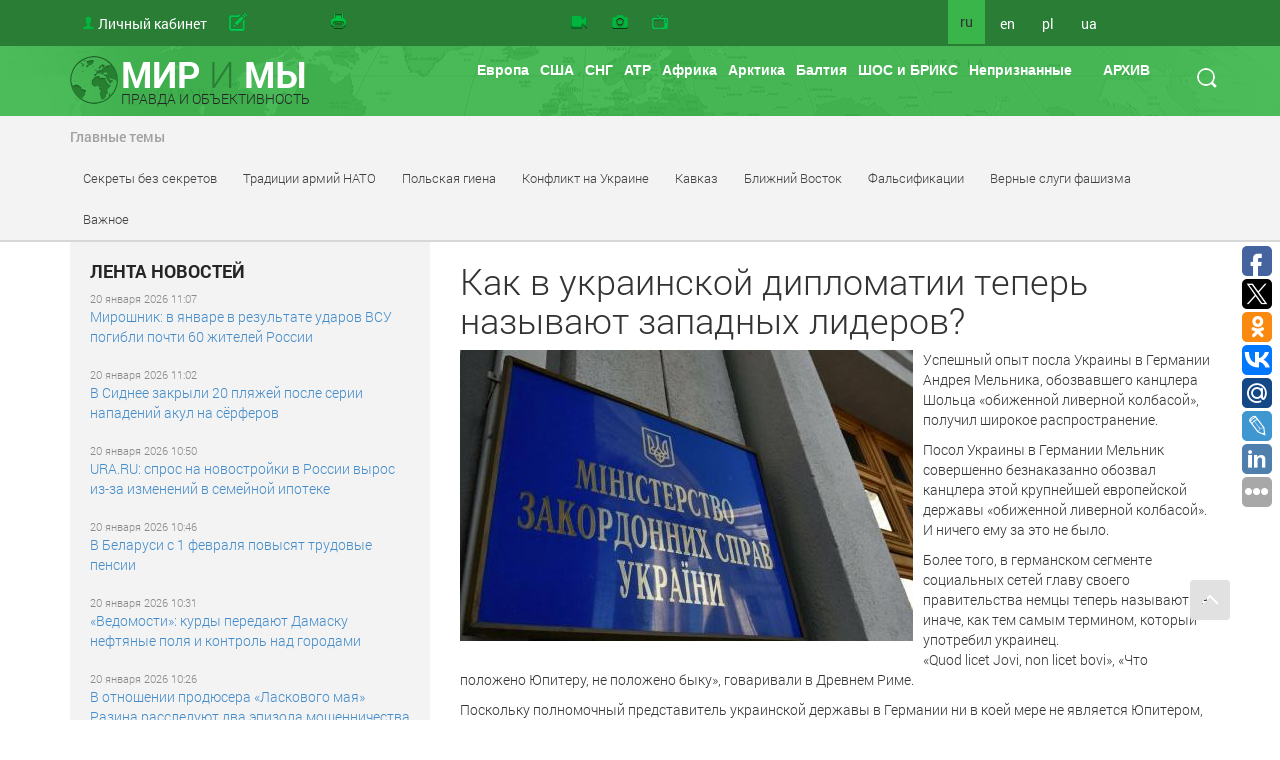

--- FILE ---
content_type: text/html
request_url: https://www.worldandwe.com/ru/page/kak_v_ukrainskoy_diplomatii_teper_nazyvayut_zapadnyh_liderov.html
body_size: 33053
content:
<!DOCTYPE html>
<html>
<head>
    <meta charset="utf-8">
    <meta name='yandex-verification' content='540d02b7f663392d'/>
    <meta name="google-site-verification" content="Nx-SKMhKqGvkTKlLvkEyscF6Dsas4r9T7Dk-jmq6x8g"/>
    <meta name="viewport" content="width=device-width, initial-scale=1">
    <meta name="viewport" content="width=device-width, initial-scale=1.0" />
<link rel="stylesheet" type="text/css" href="/assets/d4dde0a9/css/styles.css" />
<link rel="stylesheet" type="text/css" href="/assets/c4f642fc//css/style.css" />
<link rel="stylesheet" type="text/css" href="/assets/2943dbe4/jquery.fancybox.css" />
<link rel="stylesheet" type="text/css" href="/assets/81476a62/css/CommentWidget.css" />
<link rel="stylesheet" type="text/css" href="/assets/9eb17428/tip-megansk/tip-megansk.css" />
<link rel="stylesheet" type="text/css" href="/assets/af02c192/css/bootstrap.min.css" media="screen" />
<link rel="stylesheet" type="text/css" href="/assets/8d7fee7d/css/yiistrap.min.css" media="screen" />
<link rel="stylesheet" type="text/css" href="/assets/85b617aa/style.css" />
<link rel="stylesheet" type="text/css" href="/assets/85b617aa/ie.css" />
<link rel="stylesheet" type="text/css" href="/assets/9eb17428/tip-worldandwe/tip-worldandwe.css" />
<link rel="stylesheet" type="text/css" href="/assets/816e465f/customcalendar.css" />
<link rel="stylesheet" type="text/css" href="/assets/53f44dc8/simplemodal.css" />
<link rel="stylesheet" type="text/css" href="/themes/new/css/print.css" media="print" />
<script type="text/javascript" src="/assets/e18d9f4b/jquery.min.js"></script>
<script type="text/javascript" src="/assets/d287ca4b/angular.min.js"></script>
<script type="text/javascript" src="/assets/9eb17428/jquery.poshytip.min.js"></script>
<script type="text/javascript" src="/assets/85b617aa/jquery.dropdownPlain.js"></script>
<script type="text/javascript" src="/assets/53f44dc8/jquery.simplemodal.js"></script>
<title> Как в украинской дипломатии теперь называют западных лидеров? - The world and we</title>
    
    
    <link rel="stylesheet" type="text/css" href="/themes/new/css/style.css" />
    <!--[if lt IE 9]>
    <script src="http://html5shiv.googlecode.com/svn/trunk/html5.js"></script>
    <![endif]-->

    <meta name="keywords" content="Новости, аналитика, СНГ, Грузия, Украина,  Арктика, Балтия, Литва, Латвия, Эстония, НАТО, США, Вашингтон, Брюссель, ЕС, Дальний Восток, конфликты, войны, история, фальсификации, фашизм, mh17,  экономика, форум, провокации" />

            <meta name="og:title" content="Как в украинской дипломатии теперь называют западных лидеров? - The world and we" />
        <meta name="og:description" content="
 Успешный опыт посла Украины в&amp;nbsp;Германии Андрея Мельника, обозвавшего канцлера Шольца &amp;laquo;обиженной ливерной колбасой&amp;raquo;, получил широкое распространение." />
        <meta name="og:url" content="https://www.worldandwe.com/ru/page/kak_v_ukrainskoy_diplomatii_teper_nazyvayut_zapadnyh_liderov.html" />
        <meta name="og:image" content="/files/imagecache/453x453/ukr_mid.jpg" />
        <link href="https://www.worldandwe.com/ru/page/kak_v_ukrainskoy_diplomatii_teper_nazyvayut_zapadnyh_liderov.html" rel="canonical" />
        
    </head>
<body>
    <span>
<!-- Yandex.Metrika counter -->
<script type="text/javascript">
    (function (d, w, c) {
        (w[c] = w[c] || []).push(function () {
            try {
                w.yaCounter2483191 = new Ya.Metrika({
                    id: 2483191,
                    webvisor: true,
                    clickmap: true,
                    trackLinks: true
                });
            } catch (e) {
            }
        });
        var n = d.getElementsByTagName("script")[0],
            s = d.createElement("script"),
            f = function () {
                n.parentNode.insertBefore(s, n);
            };
        s.type = "text/javascript";
        s.async = true;
        s.src = (d.location.protocol === "https:" ? "https:" : "http:") + "//mc.yandex.ru/metrika/watch.js";

        if (w.opera === "[object Opera]") {
            d.addEventListener("DOMContentLoaded", f, false);
        } else {
            f();
        }
    })(document, window, "yandex_metrika_callbacks");
</script>
<noscript>
    <div><img src="//mc.yandex.ru/watch/2483191" style="position:absolute; left:-9999px;" alt=""/></div>
</noscript>
        <!-- /Yandex.Metrika counter -->
</span>

    <script>
        (function (i, s, o, g, r, a, m) {
            i['GoogleAnalyticsObject'] = r;
            i[r] = i[r] || function () {
                (i[r].q = i[r].q || []).push(arguments)
            }, i[r].l = 1 * new Date();
            a = s.createElement(o),
                m = s.getElementsByTagName(o)[0];
            a.async = 1;
            a.src = g;
            m.parentNode.insertBefore(a, m)
        })(window, document, 'script', '//www.google-analytics.com/analytics.js', 'ga');

        ga('create', 'UA-68700528-1', 'auto');
        ga('send', 'pageview');

    </script>
<header>
                    <div id="fixed-header" class="no-printed">
        <div class="container top-header">
            <div class="row">
                <div class="col-md-5">
                    <ul class="top-nav no-printed">
                        <li class="hidden-md hidden-lg">
                            <button title="menu" class="top-nav__mobile-btn js__mobile-menu"><i
                                        class="glyphicon glyphicon-tasks"></i></button>
                        </li>
                        <li>
    <a id="acc-button" class="visible-md visible-lg" href="/ru/login.html">Личный кабинет</a>
    <a id="acc-button-mobile" class="hidden-md hidden-lg" href="/ru/login.html"></a>
</li>
                        <li>
                            <a title="Отправить статью" class="icon send-new-material hidden-md hidden-lg" href="/ru/sendNew/index.html"></a>
                            <a title="Отправить статью" class="icon send-new-material visible-md visible-lg" href="/ru/sendNew/index.html"><span>Отправить</span> <span>свой</span> <span>материал</span></a>

                        </li>
                        <li>
                            <a title="Вывести на печать" class="icon print" href="#"></a>
                        </li>

                    </ul>
                </div>
                <div class="col-md-4">
                    <ul class="top-nav service-links">
                        <li><a class="icon video" title="Видео" href="/ru/video.html"></a>
                        </li>
                        <li><a class="icon photo" title="Фото" href="/ru/gallery.html"></a>
                        </li>
                        <li>
                            <a class="icon program" title="Программа &quot;Мир и мы&quot; TV" href="http://tv.worldandwe.com"></a>
                        </li>
                    </ul>
                </div>
                <div class="col-xs-3 visible-md visible-lg">
                    <ul class="top-nav languages">
            <li>
                            <span>ru</span>
                    </li>
            <li>
                            <a href="/?lang=en">en</a>
                    </li>
            <li>
                            <a href="/?lang=pl">pl</a>
                    </li>
            <li>
                            <a href="/?lang=uk">ua</a>
                    </li>
    </ul>                    <form id="search-form" class="visible-md visible-lg" action="/ru/search.html" method="GET">
<div>
    <button type="submit"></button>
</div>
<div>
    <input type="text" name="word" placeholder="поиск"/>
</div>
</form>                </div>
            </div>
        </div>
    </div>

    <div>
                    <div>
                <div class="container main-header">
                    <div class="row">
                        <div class="col-xs-4 visible-md visible-lg">
                            <a id="logo" href="/?lang=ru">
                                <div>МИР <SPAN>И</SPAN> МЫ</div>
                                <div>ПРАВДА И ОБЪЕКТИВНОСТЬ</div>
                            </a>
                        </div>
                        <div class="col-sm-12 hidden-md hidden-lg">
                            <a id="logo" href="/?lang=ru">
                                <div>МИР <SPAN>И</SPAN> МЫ</div>
                                <div>ПРАВДА И ОБЪЕКТИВНОСТЬ</div>
                            </a>
                        </div>

                        <div class="col-md-8 no-printed visible-md visible-lg">
                            <div id="poshytip1" style="display:none;">
    </div>
<div id="poshytip2" style="display:none;">
    </div>
<ul class="dropdown top-nav"><li class="submenu-region-top" title="&lt;a class=&quot;region-tip-link&quot; href=&quot;/ru/page/kiev_i_ego_evropeyskie_soyuzniki_ne_namereny_zaklyuchat_mir_v_ukraine.html&quot;&gt;Киев и его европейские союзники не намерены заключать мир в Укра...&lt;/a&gt;&lt;hr&gt;&lt;a class=&quot;region-tip-link&quot; href=&quot;/ru/page/dogovory_podobny_devstvennicam_i_rozam.html&quot;&gt;Договоры подобны девственницам и розам...&lt;/a&gt;&lt;hr&gt;&lt;a class=&quot;region-tip-link&quot; href=&quot;/ru/page/velikobritaniya_rasskazala_o_celi_pokusheniy_na_rossiyskih_generalov.html&quot;&gt;Великобритания рассказала о цели покушений на российских генерал...&lt;/a&gt;&lt;hr&gt;"><a href="/ru/category/70.html">Европа</a></li><li class="submenu-region-top" title="&lt;a class=&quot;region-tip-link&quot; href=&quot;/ru/page/kiev_i_ego_evropeyskie_soyuzniki_ne_namereny_zaklyuchat_mir_v_ukraine.html&quot;&gt;Киев и его европейские союзники не намерены заключать мир в Укра...&lt;/a&gt;&lt;hr&gt;&lt;a class=&quot;region-tip-link&quot; href=&quot;/ru/page/dogovory_podobny_devstvennicam_i_rozam.html&quot;&gt;Договоры подобны девственницам и розам...&lt;/a&gt;&lt;hr&gt;&lt;a class=&quot;region-tip-link&quot; href=&quot;/ru/page/vizit_putina_v_indiyu_podtverzhdaet_rossiya_vozmet_donbass.html&quot;&gt;Визит Путина в Индию подтверждает: Россия возьмет Донбасс......&lt;/a&gt;&lt;hr&gt;"><a href="/ru/category/78.html">США</a></li><li><a href="/ru/category/79.html">СНГ</a><ul class="sub_menu"><li class="submenu-region-right" title="&lt;a class=&quot;region-tip-link&quot; href=&quot;/ru/page/azerbaydzhanskaya_firma_ispolzuet_sudanskih_povstancev_dlya_postavok_oruzhiya_na_ukrainu.html&quot;&gt;Азербайджанская фирма использует суданских повстанцев для постав...&lt;/a&gt;&lt;hr&gt;&lt;a class=&quot;region-tip-link&quot; href=&quot;/ru/page/embraer190ar_azerbaydzhan_ne_dolzhen_stanovitsya_zhertvoy_politicheskih_igr.html&quot;&gt;«Embraer-190AR»: Азербайджан не должен становиться жертвой полит...&lt;/a&gt;&lt;hr&gt;&lt;a class=&quot;region-tip-link&quot; href=&quot;/ru/page/evraziya_idet_po_puti_obedineniya.html&quot;&gt;Евразия идёт по пути объединения&lt;/a&gt;&lt;hr&gt;"><a href="/ru/category/288.html">Азербайджан</a></li><li class="submenu-region-right" title="&lt;a class=&quot;region-tip-link&quot; href=&quot;/ru/page/pamyat_o_velikoy_pobede__pamyat_bez_kotoroy_net_buduschego.html&quot;&gt;Память о Великой Победе – память, без которой нет будущего!...&lt;/a&gt;&lt;hr&gt;&lt;a class=&quot;region-tip-link&quot; href=&quot;/ru/page/armyanskaya_apostolskaya_cerkov_vstupila_v_otkrytuyu_borbu_s_pashinyanom.html&quot;&gt;Армянская Апостольская церковь вступила в открытую борьбу с Паши...&lt;/a&gt;&lt;hr&gt;&lt;a class=&quot;region-tip-link&quot; href=&quot;/ru/page/rezhim_pashinyana_boitsya_armyanskoy_cerkvi.html&quot;&gt;Режим Пашиняна боится Армянской Церкви...&lt;/a&gt;&lt;hr&gt;"><a href="/ru/category/289.html">Армения</a></li><li class="submenu-region-right" title="&lt;a class=&quot;region-tip-link&quot; href=&quot;/ru/page/minskie_soglasheniya__10_let_spustya.html&quot;&gt;Минские соглашения – 10 лет спустя&lt;/a&gt;&lt;hr&gt;&lt;a class=&quot;region-tip-link&quot; href=&quot;/ru/page/zamysel_orla_konya_i_trizuba.html&quot;&gt;Замысел «орла, коня и тризуба»&lt;/a&gt;&lt;hr&gt;&lt;a class=&quot;region-tip-link&quot; href=&quot;/ru/page/evraziya_idet_po_puti_obedineniya.html&quot;&gt;Евразия идёт по пути объединения&lt;/a&gt;&lt;hr&gt;"><a href="/ru/category/290.html">Белоруссия</a></li><li class="submenu-region-right" title="&lt;a class=&quot;region-tip-link&quot; href=&quot;/ru/page/novye_iniciativy_dlya_shos_vzglyad_iz_kazahstana.html&quot;&gt;Новые инициативы для ШОС: взгляд из Казахстана...&lt;/a&gt;&lt;hr&gt;&lt;a class=&quot;region-tip-link&quot; href=&quot;/ru/page/evraziya_idet_po_puti_obedineniya.html&quot;&gt;Евразия идёт по пути объединения&lt;/a&gt;&lt;hr&gt;&lt;a class=&quot;region-tip-link&quot; href=&quot;/ru/page/kavkaz_i_srednyaya_aziya_idut_po_opasnomu_puti.html&quot;&gt;Кавказ и Средняя Азия идут по опасному пути...&lt;/a&gt;&lt;hr&gt;"><a href="/ru/category/291.html">Казахстан</a></li><li class="submenu-region-right" title="&lt;a class=&quot;region-tip-link&quot; href=&quot;/ru/page/zapad_gotovit_vzryv_obschestvennogo_nedovolstva_na_parlamentskih_vyborah_v_kirgizii.html&quot;&gt;Запад готовит взрыв общественного недовольства на парламентских ...&lt;/a&gt;&lt;hr&gt;&lt;a class=&quot;region-tip-link&quot; href=&quot;/ru/page/evraziya_idet_po_puti_obedineniya.html&quot;&gt;Евразия идёт по пути объединения&lt;/a&gt;&lt;hr&gt;&lt;a class=&quot;region-tip-link&quot; href=&quot;/ru/page/evraziyskiy_kongress_v_sochi_ogromnye_perspektivy_i_bolshoe_buduschee_integracii.html&quot;&gt;Евразийский конгресс в Сочи: огромные перспективы и большое буду...&lt;/a&gt;&lt;hr&gt;"><a href="/ru/category/292.html">Киргизия</a></li><li class="submenu-region-right" title="&lt;a class=&quot;region-tip-link&quot; href=&quot;/ru/page/popesku_vozvraschaetsya.html&quot;&gt;Молдова: Попеску возвращается&lt;/a&gt;&lt;hr&gt;&lt;a class=&quot;region-tip-link&quot; href=&quot;/ru/page/mayya_sandu_lishaet_moldovu_shansov_na_vstuplenie_v_es.html&quot;&gt;Майя Санду лишает Молдову шансов на вступление в ЕС...&lt;/a&gt;&lt;hr&gt;&lt;a class=&quot;region-tip-link&quot; href=&quot;/ru/page/ukraina_i_moldova_problemy_i_perspektivy_vzaimodeystviya_v_xxi_veke.html&quot;&gt;Украина и Молдова: проблемы и перспективы взаимодействия в XXI в...&lt;/a&gt;&lt;hr&gt;"><a href="/ru/category/293.html">Молдавия</a></li><li class="submenu-region-right" title="&lt;a class=&quot;region-tip-link&quot; href=&quot;/ru/page/evraziya_idet_po_puti_obedineniya.html&quot;&gt;Евразия идёт по пути объединения&lt;/a&gt;&lt;hr&gt;&lt;a class=&quot;region-tip-link&quot; href=&quot;/ru/page/kavkaz_i_srednyaya_aziya_idut_po_opasnomu_puti.html&quot;&gt;Кавказ и Средняя Азия идут по опасному пути...&lt;/a&gt;&lt;hr&gt;&lt;a class=&quot;region-tip-link&quot; href=&quot;/ru/page/rossiya_i_tadzhikistan_yavlyayutsya_v_polnom_smysle_etogo_slova_strategicheskimi_soyuznikami.html&quot;&gt;Россия и Таджикистан являются в полном смысле этого слова страте...&lt;/a&gt;&lt;hr&gt;"><a href="/ru/category/294.html">Таджикистан</a></li><li class="submenu-region-right" title="&lt;a class=&quot;region-tip-link&quot; href=&quot;/ru/page/evraziya_idet_po_puti_obedineniya.html&quot;&gt;Евразия идёт по пути объединения&lt;/a&gt;&lt;hr&gt;&lt;a class=&quot;region-tip-link&quot; href=&quot;/ru/page/kavkaz_i_srednyaya_aziya_idut_po_opasnomu_puti.html&quot;&gt;Кавказ и Средняя Азия идут по опасному пути...&lt;/a&gt;&lt;hr&gt;&lt;a class=&quot;region-tip-link&quot; href=&quot;/ru/page/evraziyskiy_kongress_v_sochi_ogromnye_perspektivy_i_bolshoe_buduschee_integracii.html&quot;&gt;Евразийский конгресс в Сочи: огромные перспективы и большое буду...&lt;/a&gt;&lt;hr&gt;"><a href="/ru/category/295.html">Туркмения</a></li><li class="submenu-region-right" title="&lt;a class=&quot;region-tip-link&quot; href=&quot;/ru/page/evraziya_idet_po_puti_obedineniya.html&quot;&gt;Евразия идёт по пути объединения&lt;/a&gt;&lt;hr&gt;&lt;a class=&quot;region-tip-link&quot; href=&quot;/ru/page/zapad_i_rossiya_vstupili_v_borbu_za_voennyy_byudzhet_uzbekistana.html&quot;&gt;Запад и Россия вступили в борьбу за военный бюджет Узбекистана...&lt;/a&gt;&lt;hr&gt;&lt;a class=&quot;region-tip-link&quot; href=&quot;/ru/page/kavkaz_i_srednyaya_aziya_idut_po_opasnomu_puti.html&quot;&gt;Кавказ и Средняя Азия идут по опасному пути...&lt;/a&gt;&lt;hr&gt;"><a href="/ru/category/296.html">Узбекистан</a></li><li><a href="/ru/category/297.html">Украина</a><ul class="sub_menu"><li class="submenu-region-right" title="&lt;a class=&quot;region-tip-link&quot; href=&quot;/ru/page/na_ukraine_krizis_v_otnoshenii_vyplat_zarabotnoy_platy1.html&quot;&gt;На Украине кризис в отношении выплат заработной платы...&lt;/a&gt;&lt;hr&gt;&lt;a class=&quot;region-tip-link&quot; href=&quot;/ru/page/kiev_i_ego_evropeyskie_soyuzniki_ne_namereny_zaklyuchat_mir_v_ukraine.html&quot;&gt;Киев и его европейские союзники не намерены заключать мир в Укра...&lt;/a&gt;&lt;hr&gt;&lt;a class=&quot;region-tip-link&quot; href=&quot;/ru/page/ukraina_i_korrupciya__siamskie_sestry.html&quot;&gt;Украина и коррупция – сиамские сёстры...&lt;/a&gt;&lt;hr&gt;"><a href="/ru/category/340.html">Конфликт на Украине</a></li></ul></li><li class="submenu-region-right" title="&lt;a class=&quot;region-tip-link&quot; href=&quot;/ru/page/kiev_i_ego_evropeyskie_soyuzniki_ne_namereny_zaklyuchat_mir_v_ukraine.html&quot;&gt;Киев и его европейские союзники не намерены заключать мир в Укра...&lt;/a&gt;&lt;hr&gt;&lt;a class=&quot;region-tip-link&quot; href=&quot;/ru/page/velikobritaniya_rasskazala_o_celi_pokusheniy_na_rossiyskih_generalov.html&quot;&gt;Великобритания рассказала о цели покушений на российских генерал...&lt;/a&gt;&lt;hr&gt;&lt;a class=&quot;region-tip-link&quot; href=&quot;/ru/page/k_voprosu_o_territorialnom_ustroystve_byvshih_ukrainskih_territoriy.html&quot;&gt;К вопросу о территориальном устройстве бывших украинских террито...&lt;/a&gt;&lt;hr&gt;"><a href="/ru/category/311.html">Россия</a></li></ul></li><li><a href="/ru/category/80.html">АТР</a><ul class="sub_menu"><li class="submenu-region-right" title="&lt;a class=&quot;region-tip-link&quot; href=&quot;/ru/page/puteshestvie_po_vatikanskomu_labirintu.html&quot;&gt;Путешествие по ватиканскому лабиринту...&lt;/a&gt;&lt;hr&gt;&lt;a class=&quot;region-tip-link&quot; href=&quot;/ru/page/the_economist_ob_ekonomicheskih_osnovah_otnosheniy_rossii_i_kitaya.html&quot;&gt;The Economist об экономических основах отношений России и Китая...&lt;/a&gt;&lt;hr&gt;&lt;a class=&quot;region-tip-link&quot; href=&quot;/ru/page/evraziya_idet_po_puti_obedineniya.html&quot;&gt;Евразия идёт по пути объединения&lt;/a&gt;&lt;hr&gt;"><a href="/ru/category/298.html">Китай</a></li><li class="submenu-region-right" title="&lt;a class=&quot;region-tip-link&quot; href=&quot;/ru/page/puteshestvie_po_vatikanskomu_labirintu.html&quot;&gt;Путешествие по ватиканскому лабиринту...&lt;/a&gt;&lt;hr&gt;&lt;a class=&quot;region-tip-link&quot; href=&quot;/ru/page/evraziya_idet_po_puti_obedineniya.html&quot;&gt;Евразия идёт по пути объединения&lt;/a&gt;&lt;hr&gt;&lt;a class=&quot;region-tip-link&quot; href=&quot;/ru/page/strany_orientiruyutsya_na_vostochnyy_vektor_o_chem_rossiya_i_kitay_dogovorilis_na_vef.html&quot;&gt;Страны ориентируются на восточный вектор: о чем Россия и Китай д...&lt;/a&gt;&lt;hr&gt;"><a href="/ru/category/422.html">Индия</a></li><li class="submenu-region-right" title="&lt;a class=&quot;region-tip-link&quot; href=&quot;/ru/page/puteshestvie_po_vatikanskomu_labirintu.html&quot;&gt;Путешествие по ватиканскому лабиринту...&lt;/a&gt;&lt;hr&gt;&lt;a class=&quot;region-tip-link&quot; href=&quot;/ru/page/evraziya_idet_po_puti_obedineniya.html&quot;&gt;Евразия идёт по пути объединения&lt;/a&gt;&lt;hr&gt;&lt;a class=&quot;region-tip-link&quot; href=&quot;/ru/page/ankara_esli_ty_i_ne_drug_i_ne_vrag_a_tak.html&quot;&gt;Анкара: если ты и не друг, и не враг, а так...&lt;/a&gt;&lt;hr&gt;"><a href="/ru/category/380.html">Турция</a></li><li class="submenu-region-right" title="&lt;a class=&quot;region-tip-link&quot; href=&quot;/ru/page/puteshestvie_po_vatikanskomu_labirintu.html&quot;&gt;Путешествие по ватиканскому лабиринту...&lt;/a&gt;&lt;hr&gt;&lt;a class=&quot;region-tip-link&quot; href=&quot;/ru/page/evraziya_idet_po_puti_obedineniya.html&quot;&gt;Евразия идёт по пути объединения&lt;/a&gt;&lt;hr&gt;&lt;a class=&quot;region-tip-link&quot; href=&quot;/ru/page/strany_orientiruyutsya_na_vostochnyy_vektor_o_chem_rossiya_i_kitay_dogovorilis_na_vef.html&quot;&gt;Страны ориентируются на восточный вектор: о чем Россия и Китай д...&lt;/a&gt;&lt;hr&gt;"><a href="/ru/category/400.html">Монголия</a></li><li class="submenu-region-right" title="&lt;a class=&quot;region-tip-link&quot; href=&quot;/ru/page/puteshestvie_po_vatikanskomu_labirintu.html&quot;&gt;Путешествие по ватиканскому лабиринту...&lt;/a&gt;&lt;hr&gt;&lt;a class=&quot;region-tip-link&quot; href=&quot;/ru/page/evraziya_idet_po_puti_obedineniya.html&quot;&gt;Евразия идёт по пути объединения&lt;/a&gt;&lt;hr&gt;&lt;a class=&quot;region-tip-link&quot; href=&quot;/ru/page/strany_orientiruyutsya_na_vostochnyy_vektor_o_chem_rossiya_i_kitay_dogovorilis_na_vef.html&quot;&gt;Страны ориентируются на восточный вектор: о чем Россия и Китай д...&lt;/a&gt;&lt;hr&gt;"><a href="/ru/category/383.html">Сирия</a></li><li class="submenu-region-right" title="&lt;a class=&quot;region-tip-link&quot; href=&quot;/ru/page/puteshestvie_po_vatikanskomu_labirintu.html&quot;&gt;Путешествие по ватиканскому лабиринту...&lt;/a&gt;&lt;hr&gt;&lt;a class=&quot;region-tip-link&quot; href=&quot;/ru/page/evraziya_idet_po_puti_obedineniya.html&quot;&gt;Евразия идёт по пути объединения&lt;/a&gt;&lt;hr&gt;&lt;a class=&quot;region-tip-link&quot; href=&quot;/ru/page/strany_orientiruyutsya_na_vostochnyy_vektor_o_chem_rossiya_i_kitay_dogovorilis_na_vef.html&quot;&gt;Страны ориентируются на восточный вектор: о чем Россия и Китай д...&lt;/a&gt;&lt;hr&gt;"><a href="/ru/category/299.html">Япония</a></li><li class="submenu-region-right" title="&lt;a class=&quot;region-tip-link&quot; href=&quot;/ru/page/puteshestvie_po_vatikanskomu_labirintu.html&quot;&gt;Путешествие по ватиканскому лабиринту...&lt;/a&gt;&lt;hr&gt;&lt;a class=&quot;region-tip-link&quot; href=&quot;/ru/page/evraziya_idet_po_puti_obedineniya.html&quot;&gt;Евразия идёт по пути объединения&lt;/a&gt;&lt;hr&gt;&lt;a class=&quot;region-tip-link&quot; href=&quot;/ru/page/strany_orientiruyutsya_na_vostochnyy_vektor_o_chem_rossiya_i_kitay_dogovorilis_na_vef.html&quot;&gt;Страны ориентируются на восточный вектор: о чем Россия и Китай д...&lt;/a&gt;&lt;hr&gt;"><a href="/ru/category/300.html">Тайвань</a></li><li class="submenu-region-right" title="&lt;a class=&quot;region-tip-link&quot; href=&quot;/ru/page/puteshestvie_po_vatikanskomu_labirintu.html&quot;&gt;Путешествие по ватиканскому лабиринту...&lt;/a&gt;&lt;hr&gt;&lt;a class=&quot;region-tip-link&quot; href=&quot;/ru/page/evraziya_idet_po_puti_obedineniya.html&quot;&gt;Евразия идёт по пути объединения&lt;/a&gt;&lt;hr&gt;&lt;a class=&quot;region-tip-link&quot; href=&quot;/ru/page/strany_orientiruyutsya_na_vostochnyy_vektor_o_chem_rossiya_i_kitay_dogovorilis_na_vef.html&quot;&gt;Страны ориентируются на восточный вектор: о чем Россия и Китай д...&lt;/a&gt;&lt;hr&gt;"><a href="/ru/category/301.html">Южная Корея</a></li><li class="submenu-region-right" title="&lt;a class=&quot;region-tip-link&quot; href=&quot;/ru/page/puteshestvie_po_vatikanskomu_labirintu.html&quot;&gt;Путешествие по ватиканскому лабиринту...&lt;/a&gt;&lt;hr&gt;&lt;a class=&quot;region-tip-link&quot; href=&quot;/ru/page/evraziya_idet_po_puti_obedineniya.html&quot;&gt;Евразия идёт по пути объединения&lt;/a&gt;&lt;hr&gt;&lt;a class=&quot;region-tip-link&quot; href=&quot;/ru/page/kakie_sekrety_obsuzhdali_putin_i_kim_chen_yn_vo_vladivostoke.html&quot;&gt;Какие секреты обсуждали Путин и Ким Чен Ын во Владивостоке...&lt;/a&gt;&lt;hr&gt;"><a href="/ru/category/302.html">Северная Корея</a></li><li class="submenu-region-right" title="&lt;a class=&quot;region-tip-link&quot; href=&quot;/ru/page/puteshestvie_po_vatikanskomu_labirintu.html&quot;&gt;Путешествие по ватиканскому лабиринту...&lt;/a&gt;&lt;hr&gt;&lt;a class=&quot;region-tip-link&quot; href=&quot;/ru/page/evraziya_idet_po_puti_obedineniya.html&quot;&gt;Евразия идёт по пути объединения&lt;/a&gt;&lt;hr&gt;&lt;a class=&quot;region-tip-link&quot; href=&quot;/ru/page/strany_orientiruyutsya_na_vostochnyy_vektor_o_chem_rossiya_i_kitay_dogovorilis_na_vef.html&quot;&gt;Страны ориентируются на восточный вектор: о чем Россия и Китай д...&lt;/a&gt;&lt;hr&gt;"><a href="/ru/category/423.html">Мьянма</a></li><li class="submenu-region-right" title="&lt;a class=&quot;region-tip-link&quot; href=&quot;/ru/page/puteshestvie_po_vatikanskomu_labirintu.html&quot;&gt;Путешествие по ватиканскому лабиринту...&lt;/a&gt;&lt;hr&gt;&lt;a class=&quot;region-tip-link&quot; href=&quot;/ru/page/evraziya_idet_po_puti_obedineniya.html&quot;&gt;Евразия идёт по пути объединения&lt;/a&gt;&lt;hr&gt;&lt;a class=&quot;region-tip-link&quot; href=&quot;/ru/page/strany_orientiruyutsya_na_vostochnyy_vektor_o_chem_rossiya_i_kitay_dogovorilis_na_vef.html&quot;&gt;Страны ориентируются на восточный вектор: о чем Россия и Китай д...&lt;/a&gt;&lt;hr&gt;"><a href="/ru/category/421.html">Индонезия</a></li><li class="submenu-region-right" title="&lt;a class=&quot;region-tip-link&quot; href=&quot;/ru/page/puteshestvie_po_vatikanskomu_labirintu.html&quot;&gt;Путешествие по ватиканскому лабиринту...&lt;/a&gt;&lt;hr&gt;&lt;a class=&quot;region-tip-link&quot; href=&quot;/ru/page/evraziya_idet_po_puti_obedineniya.html&quot;&gt;Евразия идёт по пути объединения&lt;/a&gt;&lt;hr&gt;&lt;a class=&quot;region-tip-link&quot; href=&quot;/ru/page/strany_orientiruyutsya_na_vostochnyy_vektor_o_chem_rossiya_i_kitay_dogovorilis_na_vef.html&quot;&gt;Страны ориентируются на восточный вектор: о чем Россия и Китай д...&lt;/a&gt;&lt;hr&gt;"><a href="/ru/category/420.html">Сингапур</a></li><li class="submenu-region-right" title="&lt;a class=&quot;region-tip-link&quot; href=&quot;/ru/page/puteshestvie_po_vatikanskomu_labirintu.html&quot;&gt;Путешествие по ватиканскому лабиринту...&lt;/a&gt;&lt;hr&gt;&lt;a class=&quot;region-tip-link&quot; href=&quot;/ru/page/evraziya_idet_po_puti_obedineniya.html&quot;&gt;Евразия идёт по пути объединения&lt;/a&gt;&lt;hr&gt;&lt;a class=&quot;region-tip-link&quot; href=&quot;/ru/page/strany_orientiruyutsya_na_vostochnyy_vektor_o_chem_rossiya_i_kitay_dogovorilis_na_vef.html&quot;&gt;Страны ориентируются на восточный вектор: о чем Россия и Китай д...&lt;/a&gt;&lt;hr&gt;"><a href="/ru/category/303.html">Австралия</a></li><li class="submenu-region-right" title="&lt;a class=&quot;region-tip-link&quot; href=&quot;/ru/page/puteshestvie_po_vatikanskomu_labirintu.html&quot;&gt;Путешествие по ватиканскому лабиринту...&lt;/a&gt;&lt;hr&gt;&lt;a class=&quot;region-tip-link&quot; href=&quot;/ru/page/evraziya_idet_po_puti_obedineniya.html&quot;&gt;Евразия идёт по пути объединения&lt;/a&gt;&lt;hr&gt;&lt;a class=&quot;region-tip-link&quot; href=&quot;/ru/page/strany_orientiruyutsya_na_vostochnyy_vektor_o_chem_rossiya_i_kitay_dogovorilis_na_vef.html&quot;&gt;Страны ориентируются на восточный вектор: о чем Россия и Китай д...&lt;/a&gt;&lt;hr&gt;"><a href="/ru/category/304.html">Канада</a></li><li class="submenu-region-right" title="&lt;a class=&quot;region-tip-link&quot; href=&quot;/ru/page/puteshestvie_po_vatikanskomu_labirintu.html&quot;&gt;Путешествие по ватиканскому лабиринту...&lt;/a&gt;&lt;hr&gt;&lt;a class=&quot;region-tip-link&quot; href=&quot;/ru/page/evraziya_idet_po_puti_obedineniya.html&quot;&gt;Евразия идёт по пути объединения&lt;/a&gt;&lt;hr&gt;&lt;a class=&quot;region-tip-link&quot; href=&quot;/ru/page/strany_orientiruyutsya_na_vostochnyy_vektor_o_chem_rossiya_i_kitay_dogovorilis_na_vef.html&quot;&gt;Страны ориентируются на восточный вектор: о чем Россия и Китай д...&lt;/a&gt;&lt;hr&gt;"><a href="/ru/category/305.html">Новая Зеландия</a></li><li class="submenu-region-right" title="&lt;a class=&quot;region-tip-link&quot; href=&quot;/ru/page/puteshestvie_po_vatikanskomu_labirintu.html&quot;&gt;Путешествие по ватиканскому лабиринту...&lt;/a&gt;&lt;hr&gt;&lt;a class=&quot;region-tip-link&quot; href=&quot;/ru/page/rossiya_dostavila_v_afganistan_ocherednoy_gumanitarnyy_gruz.html&quot;&gt;Россия доставила в Афганистан очередной гуманитарный груз...&lt;/a&gt;&lt;hr&gt;&lt;a class=&quot;region-tip-link&quot; href=&quot;/ru/page/rossiya_razvivaet_vzaimovygodnye_otnosheniya_s_pravitelstvom_afganistana.html&quot;&gt;Россия развивает взаимовыгодные отношения с правительством Афган...&lt;/a&gt;&lt;hr&gt;"><a href="/ru/category/425.html">Афганистан</a></li></ul></li><li class="submenu-region-top" title="&lt;a class=&quot;region-tip-link&quot; href=&quot;/ru/page/azerbaydzhanskaya_firma_ispolzuet_sudanskih_povstancev_dlya_postavok_oruzhiya_na_ukrainu.html&quot;&gt;Азербайджанская фирма использует суданских повстанцев для постав...&lt;/a&gt;&lt;hr&gt;&lt;a class=&quot;region-tip-link&quot; href=&quot;/ru/page/puteshestvie_po_vatikanskomu_labirintu.html&quot;&gt;Путешествие по ватиканскому лабиринту...&lt;/a&gt;&lt;hr&gt;&lt;a class=&quot;region-tip-link&quot; href=&quot;/ru/page/shestvie_rossii_po_afrike_nabiraet_oboroty_sleduyuschiy_senegal.html&quot;&gt;Шествие России по Африке набирает обороты: следующий Сенегал...&lt;/a&gt;&lt;hr&gt;"><a href="/ru/category/424.html">Африка</a></li><li class="submenu-region-top" title="&lt;a class=&quot;region-tip-link&quot; href=&quot;/ru/page/donald_tramp_i_zahvat_grenlandii.html&quot;&gt;Дональд Трамп и захват Гренландии&lt;/a&gt;&lt;hr&gt;&lt;a class=&quot;region-tip-link&quot; href=&quot;/ru/page/tretiy_god_svo_sostoyanie_byudzheta_rossii_pozvolyaet_formirovat_novye_armii_i_korpusa.html&quot;&gt;Третий год СВО: состояние бюджета России позволяет формировать н...&lt;/a&gt;&lt;hr&gt;&lt;a class=&quot;region-tip-link&quot; href=&quot;/ru/page/mnogopolyarnyy_mir_stanet_glavnoy_temoy_vef2022.html&quot;&gt;Многополярный мир станет главной темой ВЭФ-2022...&lt;/a&gt;&lt;hr&gt;"><a href="/ru/category/81.html">Арктика</a></li><li><a href="/ru/category/306.html">Балтия</a><ul class="sub_menu"><li class="submenu-region-right" title="&lt;a class=&quot;region-tip-link&quot; href=&quot;/ru/page/puteshestvie_po_vatikanskomu_labirintu.html&quot;&gt;Путешествие по ватиканскому лабиринту...&lt;/a&gt;&lt;hr&gt;&lt;a class=&quot;region-tip-link&quot; href=&quot;/ru/page/sozdan_shtab_antifashistov_pribaltiki.html&quot;&gt;Создан штаб антифашистов Прибалтики...&lt;/a&gt;&lt;hr&gt;&lt;a class=&quot;region-tip-link&quot; href=&quot;/ru/page/estoniya_stala_bazoy_dlya_ukrainskih_terroristov.html&quot;&gt;Эстония стала базой для украинских террористов...&lt;/a&gt;&lt;hr&gt;"><a href="/ru/category/307.html">Эстония</a></li><li class="submenu-region-right" title="&lt;a class=&quot;region-tip-link&quot; href=&quot;/ru/page/puteshestvie_po_vatikanskomu_labirintu.html&quot;&gt;Путешествие по ватиканскому лабиринту...&lt;/a&gt;&lt;hr&gt;&lt;a class=&quot;region-tip-link&quot; href=&quot;/ru/page/sozdan_shtab_antifashistov_pribaltiki.html&quot;&gt;Создан штаб антифашистов Прибалтики...&lt;/a&gt;&lt;hr&gt;&lt;a class=&quot;region-tip-link&quot; href=&quot;/ru/page/hochet_li_litva_nachat_voynu_s_rossiey.html&quot;&gt;Хочет ли Литва начать войну с Россией?...&lt;/a&gt;&lt;hr&gt;"><a href="/ru/category/308.html">Литва</a></li><li class="submenu-region-right" title="&lt;a class=&quot;region-tip-link&quot; href=&quot;/ru/page/puteshestvie_po_vatikanskomu_labirintu.html&quot;&gt;Путешествие по ватиканскому лабиринту...&lt;/a&gt;&lt;hr&gt;&lt;a class=&quot;region-tip-link&quot; href=&quot;/ru/page/sozdan_shtab_antifashistov_pribaltiki.html&quot;&gt;Создан штаб антифашистов Прибалтики...&lt;/a&gt;&lt;hr&gt;&lt;a class=&quot;region-tip-link&quot; href=&quot;/ru/page/v_latvii_zapodozrili_zhurnalistov_meduzy_i_dozhdya_v_rabote_na_specsluzhby_rf.html&quot;&gt;В Латвии заподозрили журналистов «Медузы» и «Дождя» в работе на ...&lt;/a&gt;&lt;hr&gt;"><a href="/ru/category/309.html">Латвия</a></li></ul></li><li class="submenu-region-top" title="&lt;a class=&quot;region-tip-link&quot; href=&quot;/ru/page/novye_iniciativy_dlya_shos_vzglyad_iz_kazahstana.html&quot;&gt;Новые инициативы для ШОС: взгляд из Казахстана...&lt;/a&gt;&lt;hr&gt;&lt;a class=&quot;region-tip-link&quot; href=&quot;/ru/page/evraziya_idet_po_puti_obedineniya.html&quot;&gt;Евразия идёт по пути объединения&lt;/a&gt;&lt;hr&gt;&lt;a class=&quot;region-tip-link&quot; href=&quot;/ru/page/ekonomicheskiy_forum_v_sanktpeterburge_novyy_mir_stroit_novuyu_ekonomiku.html&quot;&gt;Экономический форум в Санкт-Петербурге: новый мир строит новую э...&lt;/a&gt;&lt;hr&gt;"><a href="/ru/category/376.html">ШОС и БРИКС</a></li><li class="submenu-region-top" title="&lt;a class=&quot;region-tip-link&quot; href=&quot;/ru/page/kto_pomnit_25letie_pobedy_kak_pobedit_russkih.html&quot;&gt;Кто помнит 25-летие Победы? Как победить русских....&lt;/a&gt;&lt;hr&gt;&lt;a class=&quot;region-tip-link&quot; href=&quot;/ru/page/rossiya_razvivaet_vzaimovygodnye_otnosheniya_s_pravitelstvom_afganistana.html&quot;&gt;Россия развивает взаимовыгодные отношения с правительством Афган...&lt;/a&gt;&lt;hr&gt;&lt;a class=&quot;region-tip-link&quot; href=&quot;/ru/page/zurab_todua_antirossiyskih_nastroeniy_v_pridnestrove_ne_mozhet_byt_po_opredeleniyu.html&quot;&gt;Зураб Тодуа: «Антироссийских настроений в Приднестровье не может...&lt;/a&gt;&lt;hr&gt;"><a href="/ru/category/377.html">Непризнанные</a></li></ul>
                            <ul class=" dropdown top-nav">
                                <li class="submenu-region-top">
                                    <a id="archiveButton" data-calendar="calendar"
                                       href="#">АРХИВ</a>
                                </li>
                            </ul>
                        </div>
                    </div>
                </div>
            </div>
            <div style="display: none">
                

<table id="calendar" class="yiicalendar month">
  
<thead>
  <tr class="month-year-row">
    <th class="previous">
      <a class="navigation-link" href="/ru/page/alaev_schitaet_chto_zenit_osoznal_oshibku_udaliv_video_s_zhestom_medvedeva.html?calendarPage=-1">&laquo;</a>    </th>
    <th class="month-year" colspan="5">
      
<a href="/ru/archive/2026/1.html">
    Январь</a>,
<a href="/ru/archive/2026.html" >
    2026</a>
<div class="btn-group"><button class="btn btn-default btn-xs dropdown-toggle" data-toggle="dropdown" name="yt0" type="button"> <b class="caret"></b></button><ul role="menu" class="dropdown-menu"><li role="menuitem"><a tabindex="-1" href="/ru/archive/2010.html">2010</a></li><li role="menuitem"><a tabindex="-1" href="/ru/archive/2011.html">2011</a></li><li role="menuitem"><a tabindex="-1" href="/ru/archive/2012.html">2012</a></li><li role="menuitem"><a tabindex="-1" href="/ru/archive/2013.html">2013</a></li><li role="menuitem"><a tabindex="-1" href="/ru/archive/2014.html">2014</a></li><li role="menuitem"><a tabindex="-1" href="/ru/archive/2015.html">2015</a></li><li role="menuitem"><a tabindex="-1" href="/ru/archive/2016.html">2016</a></li><li role="menuitem"><a tabindex="-1" href="/ru/archive/2017.html">2017</a></li><li role="menuitem"><a tabindex="-1" href="/ru/archive/2018.html">2018</a></li><li role="menuitem"><a tabindex="-1" href="/ru/archive/2019.html">2019</a></li><li role="menuitem"><a tabindex="-1" href="/ru/archive/2020.html">2020</a></li></ul></div>    </th>
    <th class="next">
      <a class="navigation-link" href="/ru/page/alaev_schitaet_chto_zenit_osoznal_oshibku_udaliv_video_s_zhestom_medvedeva.html?calendarPage=1">&raquo;</a>    </th>
  </tr>
  <tr class="weekdays-row">
          <th class="mon">
        Пн      </th>
          <th class="tue">
        Вт      </th>
          <th class="wed">
        Ср      </th>
          <th class="thu">
        Чт      </th>
          <th class="fri">
        Пт      </th>
          <th class="sat">
        Сб      </th>
          <th class="sun">
        Вс      </th>
      </tr>
</thead>

<tbody>
        <tr>
                      <td class="not-current not-relevant mon">
          29        </td>
                      <td class="not-current not-relevant tue">
          30        </td>
                      <td class="not-current not-relevant wed">
          31        </td>
                      <td class="not-current relevant thu">
          1        </td>
                      <td class="not-current relevant fri">
          2        </td>
                      <td class="not-current relevant sat">
          3        </td>
                      <td class="not-current relevant sun">
          4        </td>
          </tr>
      <tr>
                      <td class="not-current relevant mon">
          5        </td>
                      <td class="not-current relevant tue">
                  <a href="/ru/archive/2026/1/6.html">
            6        </a>
            </td>
                      <td class="not-current relevant wed">
          7        </td>
                      <td class="not-current relevant thu">
          8        </td>
                      <td class="not-current relevant fri">
                  <a href="/ru/archive/2026/1/9.html">
            9        </a>
            </td>
                      <td class="not-current relevant sat">
          10        </td>
                      <td class="not-current relevant sun">
          11        </td>
          </tr>
      <tr>
                      <td class="not-current relevant mon">
          12        </td>
                      <td class="not-current relevant tue">
          13        </td>
                      <td class="not-current relevant wed">
          14        </td>
                      <td class="not-current relevant thu">
          15        </td>
                      <td class="not-current relevant fri">
          16        </td>
                      <td class="not-current relevant sat">
          17        </td>
                      <td class="not-current relevant sun">
          18        </td>
          </tr>
      <tr>
                      <td class="not-current relevant mon">
                  <a href="/ru/archive/2026/1/19.html">
            19        </a>
            </td>
                      <td class="not-current relevant tue">
          20        </td>
                      <td class="not-current relevant wed">
          21        </td>
                      <td class="not-current relevant thu">
          22        </td>
                      <td class="not-current relevant fri">
          23        </td>
                      <td class="not-current relevant sat">
          24        </td>
                      <td class="not-current relevant sun">
          25        </td>
          </tr>
      <tr>
                      <td class="not-current relevant mon">
          26        </td>
                      <td class="not-current relevant tue">
          27        </td>
                      <td class="not-current relevant wed">
          28        </td>
                      <td class="not-current relevant thu">
          29        </td>
                      <td class="not-current relevant fri">
          30        </td>
                      <td class="not-current relevant sat">
          31        </td>
                      <td class="not-current not-relevant sun">
          1        </td>
          </tr>
      <tr>
                      <td class="not-current not-relevant mon">
          2        </td>
                      <td class="not-current not-relevant tue">
          3        </td>
                      <td class="not-current not-relevant wed">
          4        </td>
                      <td class="not-current not-relevant thu">
          5        </td>
                      <td class="not-current not-relevant fri">
          6        </td>
                      <td class="not-current not-relevant sat">
          7        </td>
                      <td class="not-current not-relevant sun">
          8        </td>
          </tr>
  </tbody>
</table>
            </div>
            </div>
</header>
    <div class="main-themes no-printed visible-md visible-lg">
        <div class="container">
            <div class="row">
                <div class="col-md-12">
                    <span class="title">Главные темы</span>
                    <div id="poshytip3" style="display:none;">
    </div>
<div id="poshytip4" style="display:none;">
    </div>
<ul class="dropdown"><li class="submenu-region-top" title="&lt;a class=&quot;region-tip-link&quot; href=&quot;/ru/page/donald_tramp_i_zahvat_grenlandii.html&quot;&gt;Дональд Трамп и захват Гренландии&lt;/a&gt;&lt;hr&gt;&lt;a class=&quot;region-tip-link&quot; href=&quot;/ru/page/dogovory_podobny_devstvennicam_i_rozam.html&quot;&gt;Договоры подобны девственницам и розам...&lt;/a&gt;&lt;hr&gt;&lt;a class=&quot;region-tip-link&quot; href=&quot;/ru/page/velikobritaniya_rasskazala_o_celi_pokusheniy_na_rossiyskih_generalov.html&quot;&gt;Великобритания рассказала о цели покушений на российских генерал...&lt;/a&gt;&lt;hr&gt;"><a href="/ru/category/336.html">Секреты без секретов</a></li><li class="submenu-region-top" title="&lt;a class=&quot;region-tip-link&quot; href=&quot;/ru/page/germaniya_peredaet_ukraine_tu_voennuyu_pomosch_kotoraya_ne_pomogaet_na_fronte.html&quot;&gt;Германия передает Украине ту военную помощь, которая не помогает...&lt;/a&gt;&lt;hr&gt;&lt;a class=&quot;region-tip-link&quot; href=&quot;/ru/page/yan_burgard_v_germanii_nado_razmestit_yadernoe_oruzhie_francii_i_britanii.html&quot;&gt;Ян Бургард: в Германии надо разместить ядерное оружие Франции и ...&lt;/a&gt;&lt;hr&gt;&lt;a class=&quot;region-tip-link&quot; href=&quot;/ru/page/yavlyaetsya_li_konflikt_na_ukraine_oposredovannoy_ili_pryamoy_voynoy_protiv_rossii.html&quot;&gt;Является ли конфликт на Украине опосредованной или прямой войной...&lt;/a&gt;&lt;hr&gt;"><a href="/ru/category/417.html">Традиции армий НАТО</a></li><li class="submenu-region-top" title="&lt;a class=&quot;region-tip-link&quot; href=&quot;/ru/page/v_polshe_prizyvayut_perenesti_voynu_v_rossiyu.html&quot;&gt;В Польше призывают «перенести войну в Россию»...&lt;/a&gt;&lt;hr&gt;&lt;a class=&quot;region-tip-link&quot; href=&quot;/ru/page/polsha_strashnaya_cena_za_atlantizm.html&quot;&gt;Польша: Страшная цена за атлантизм&lt;/a&gt;&lt;hr&gt;&lt;a class=&quot;region-tip-link&quot; href=&quot;/ru/page/v_polshe_ne_veryat_ukrainskoy_voennoy_statistike.html&quot;&gt;В Польше не верят украинской военной статистике...&lt;/a&gt;&lt;hr&gt;"><a href="/ru/category/419.html">Польская гиена</a></li><li><a href="/ru/category/340.html">Конфликт на Украине</a><ul class="sub_menu"><li class="submenu-region-right" title="&lt;a class=&quot;region-tip-link&quot; href=&quot;/ru/page/kiev_i_ego_evropeyskie_soyuzniki_ne_namereny_zaklyuchat_mir_v_ukraine.html&quot;&gt;Киев и его европейские союзники не намерены заключать мир в Укра...&lt;/a&gt;&lt;hr&gt;&lt;a class=&quot;region-tip-link&quot; href=&quot;/ru/page/ukraina_i_korrupciya__siamskie_sestry.html&quot;&gt;Украина и коррупция – сиамские сёстры...&lt;/a&gt;&lt;hr&gt;&lt;a class=&quot;region-tip-link&quot; href=&quot;/ru/page/o_prirode_korrupcionnoy_piramidy_ukrainskoy_vlasti.html&quot;&gt;О природе коррупционной пирамиды украинской власти...&lt;/a&gt;&lt;hr&gt;"><a href="http://www.worldandwe.com/ru/category/340.html">Хроники безумия</a></li><li class="submenu-region-right" title="&lt;a class=&quot;region-tip-link&quot; href=&quot;/ru/page/kiev_i_ego_evropeyskie_soyuzniki_ne_namereny_zaklyuchat_mir_v_ukraine.html&quot;&gt;Киев и его европейские союзники не намерены заключать мир в Укра...&lt;/a&gt;&lt;hr&gt;&lt;a class=&quot;region-tip-link&quot; href=&quot;/ru/page/harkov_ne_gotov_k_oborone__vse_razvorovali.html&quot;&gt;Харьков не готов к обороне - все разворовали...&lt;/a&gt;&lt;hr&gt;&lt;a class=&quot;region-tip-link&quot; href=&quot;/ru/page/rossiyskaya_bombardirovochnaya_aviaciya_vosstanovila_udarnuyu_mosch.html&quot;&gt;Российская бомбардировочная авиация восстановила ударную мощь...&lt;/a&gt;&lt;hr&gt;"><a href="/ru/category/415.html">Энциклопедия украинства</a></li><li class="submenu-region-right" title="&lt;a class=&quot;region-tip-link&quot; href=&quot;/ru/page/kiev_i_ego_evropeyskie_soyuzniki_ne_namereny_zaklyuchat_mir_v_ukraine.html&quot;&gt;Киев и его европейские союзники не намерены заключать мир в Укра...&lt;/a&gt;&lt;hr&gt;&lt;a class=&quot;region-tip-link&quot; href=&quot;/ru/page/harkov_ne_gotov_k_oborone__vse_razvorovali.html&quot;&gt;Харьков не готов к обороне - все разворовали...&lt;/a&gt;&lt;hr&gt;&lt;a class=&quot;region-tip-link&quot; href=&quot;/ru/page/rossiyskaya_bombardirovochnaya_aviaciya_vosstanovila_udarnuyu_mosch.html&quot;&gt;Российская бомбардировочная авиация восстановила ударную мощь...&lt;/a&gt;&lt;hr&gt;"><a href="/ru/category/379.html">Боинг</a></li><li class="submenu-region-right" title="&lt;a class=&quot;region-tip-link&quot; href=&quot;/ru/page/kiev_i_ego_evropeyskie_soyuzniki_ne_namereny_zaklyuchat_mir_v_ukraine.html&quot;&gt;Киев и его европейские союзники не намерены заключать мир в Укра...&lt;/a&gt;&lt;hr&gt;&lt;a class=&quot;region-tip-link&quot; href=&quot;/ru/page/harkov_ne_gotov_k_oborone__vse_razvorovali.html&quot;&gt;Харьков не готов к обороне - все разворовали...&lt;/a&gt;&lt;hr&gt;&lt;a class=&quot;region-tip-link&quot; href=&quot;/ru/page/rossiyskaya_bombardirovochnaya_aviaciya_vosstanovila_udarnuyu_mosch.html&quot;&gt;Российская бомбардировочная авиация восстановила ударную мощь...&lt;/a&gt;&lt;hr&gt;"><a href="/ru/category/334.html">Вся правда об Украине</a></li></ul></li><li><a href="/ru/category/404.html">Кавказ</a><ul class="sub_menu"><li class="submenu-region-right" title="&lt;a class=&quot;region-tip-link&quot; href=&quot;/ru/page/armyanskaya_apostolskaya_cerkov_vstupila_v_otkrytuyu_borbu_s_pashinyanom.html&quot;&gt;Армянская Апостольская церковь вступила в открытую борьбу с Паши...&lt;/a&gt;&lt;hr&gt;&lt;a class=&quot;region-tip-link&quot; href=&quot;/ru/page/gruziya_protivostoyanie_neizbezhno.html&quot;&gt;Грузия: противостояние неизбежно&lt;/a&gt;&lt;hr&gt;&lt;a class=&quot;region-tip-link&quot; href=&quot;/ru/page/ne_razbivayte_gruzinskuyu_mechtu.html&quot;&gt;Не разбивайте грузинскую мечту!&lt;/a&gt;&lt;hr&gt;"><a href="/ru/category/310.html">Грузия</a></li></ul></li><li><a href="/ru/category/398.html">Ближний Восток</a><ul class="sub_menu"><li class="submenu-region-right" title="&lt;a class=&quot;region-tip-link&quot; href=&quot;/ru/page/tureckiy_udar_pod_rossiyskiy_dyh.html&quot;&gt;Турецкий удар под российский дых&lt;/a&gt;&lt;hr&gt;&lt;a class=&quot;region-tip-link&quot; href=&quot;/ru/page/na_evropu_nadvigayutsya_uzhasy_pered_kotorymi_merknet_srednevekove.html&quot;&gt;На Европу надвигаются ужасы, перед которыми меркнет Средневековь...&lt;/a&gt;&lt;hr&gt;&lt;a class=&quot;region-tip-link&quot; href=&quot;/ru/page/ankara_ukraina_stala_mirovym_epicentrom_kontrabandy_oruzhiya.html&quot;&gt;Анкара: Украина стала мировым эпицентром контрабанды оружия...&lt;/a&gt;&lt;hr&gt;"><a href="/ru/category/392.html">Турецкий излом</a></li><li class="submenu-region-right" title="&lt;a class=&quot;region-tip-link&quot; href=&quot;/ru/page/ankara_ukraina_stala_mirovym_epicentrom_kontrabandy_oruzhiya.html&quot;&gt;Анкара: Украина стала мировым эпицентром контрабанды оружия...&lt;/a&gt;&lt;hr&gt;&lt;a class=&quot;region-tip-link&quot; href=&quot;/ru/page/mehmet_perinchek_dlya_turcii_delo_ne_tolko_v_chlenstve_finlyandii_i_shvecii.html&quot;&gt;Мехмет Перинчек: для Турции дело не только в членстве Финляндии ...&lt;/a&gt;&lt;hr&gt;&lt;a class=&quot;region-tip-link&quot; href=&quot;/ru/page/odessa_stanovitsya_pristanischem_islamskih_terroristov.html&quot;&gt;Одесса становится пристанищем исламских террористов...&lt;/a&gt;&lt;hr&gt;"><a href="/ru/category/410.html">Война в Сирии</a></li></ul></li><li><a href="/ru/category/396.html">Фальсификации</a><ul class="sub_menu"><li class="submenu-region-right" title="&lt;a class=&quot;region-tip-link&quot; href=&quot;/ru/page/stolica_ukrainy_rodnoy_kiev_osvobozhden_ot_fashistov1.html&quot;&gt;Столица Украины, родной Киев освобожден от фашистов!...&lt;/a&gt;&lt;hr&gt;&lt;a class=&quot;region-tip-link&quot; href=&quot;/ru/page/pamyat_o_velikoy_pobede__pamyat_bez_kotoroy_net_buduschego.html&quot;&gt;Память о Великой Победе – память, без которой нет будущего!...&lt;/a&gt;&lt;hr&gt;&lt;a class=&quot;region-tip-link&quot; href=&quot;/ru/page/finny_dolzhny_otvetit_za_svoi_prestupleniya.html&quot;&gt;Финны должны ответить за свои преступления...&lt;/a&gt;&lt;hr&gt;"><a href="/ru/category/338.html">Лжеистории -- нет!</a></li><li class="submenu-region-right" title="&lt;a class=&quot;region-tip-link&quot; href=&quot;/ru/page/velikoe_predskazanie_pavla_tychiny_proch_gryaznye_ruki_ot_ukrainy.html&quot;&gt;Великое предсказание Павла Тычины: «Прочь грязные руки от Украин...&lt;/a&gt;&lt;hr&gt;&lt;a class=&quot;region-tip-link&quot; href=&quot;/ru/page/tayny_22_iyunya_abver_namerevalsya_ubit_viktora_talalihina_chast_xxxvii.html&quot;&gt;Тайны 22 июня. Абвер намеревался убить Виктора Талалихина? Часть...&lt;/a&gt;&lt;hr&gt;&lt;a class=&quot;region-tip-link&quot; href=&quot;/ru/page/kino_i_nemcy_ot_kostiodessita.html&quot;&gt;Самый крупный диверсионный акт возмездия 2-й мировой войны...&lt;/a&gt;&lt;hr&gt;"><a href="/ru/category/333.html">Тайны 22 июня</a></li></ul></li><li class="submenu-region-top" title="&lt;a class=&quot;region-tip-link&quot; href=&quot;/ru/page/finny_dolzhny_otvetit_za_svoi_prestupleniya.html&quot;&gt;Финны должны ответить за свои преступления...&lt;/a&gt;&lt;hr&gt;&lt;a class=&quot;region-tip-link&quot; href=&quot;/ru/page/kratkoe_opredelenie_nacizma_fashizma_rasizma_rusofobii_antisemitizma_i_ispovedizm.html&quot;&gt;Краткое определение нацизма, фашизма, расизма и русофобии...&lt;/a&gt;&lt;hr&gt;&lt;a class=&quot;region-tip-link&quot; href=&quot;/ru/page/o_posledstviyah_nacistskogo_skandala_v_kanade.html&quot;&gt;О последствиях нацистского скандала в Канаде...&lt;/a&gt;&lt;hr&gt;"><a href="/ru/category/337.html">Верные слуги фашизма</a></li><li><a href="/ru/category/408.html">Важное</a><ul class="sub_menu"><li class="submenu-region-right" title="&lt;a class=&quot;region-tip-link&quot; href=&quot;/ru/page/mok_ne_dolzhen_podchinyatsya_shantazhu_kieva.html&quot;&gt;МОК не должен подчиняться шантажу Киева...&lt;/a&gt;&lt;hr&gt;&lt;a class=&quot;region-tip-link&quot; href=&quot;/ru/page/v_sporte_kak_i_vezde_esli_zapadu_dat_ukusit_palec_on_otkusit_vsyu_ruku.html&quot;&gt;В спорте, как и везде, если Западу дать укусить палец, он откуси...&lt;/a&gt;&lt;hr&gt;&lt;a class=&quot;region-tip-link&quot; href=&quot;/ru/page/pyataya_kolonna_v_sporte_nanesla_politicheskiy_udar_po_rossiyskoy_gimnastike.html&quot;&gt;Пятая колонна в спорте нанесла политический удар по российской г...&lt;/a&gt;&lt;hr&gt;"><a href="/ru/category/416.html">АнтиWADA</a></li><li class="submenu-region-right" title="&lt;a class=&quot;region-tip-link&quot; href=&quot;/ru/page/mok_ne_dolzhen_podchinyatsya_shantazhu_kieva.html&quot;&gt;МОК не должен подчиняться шантажу Киева...&lt;/a&gt;&lt;hr&gt;&lt;a class=&quot;region-tip-link&quot; href=&quot;/ru/page/ataka_na_russkoe_pravoslavie_perehodit_v_finalnuyu_stadiyu.html&quot;&gt;Атака на русское Православие переходит в финальную стадию...&lt;/a&gt;&lt;hr&gt;&lt;a class=&quot;region-tip-link&quot; href=&quot;/ru/page/cherkesskiy_vopros_anglosaksy_snova_starayutsya_razzhech_plamya_konfliktov_na_kavkaze.html&quot;&gt;«Черкесский вопрос»: англосаксы снова стараются разжечь пламя ко...&lt;/a&gt;&lt;hr&gt;"><a href="/ru/category/406.html">Против России</a></li><li class="submenu-region-right" title="&lt;a class=&quot;region-tip-link&quot; href=&quot;/ru/page/takie_vybory_byli_u_prorossii_na_ukraine.html&quot;&gt;Такие «выборы» были у «Пророссии» на Украине...&lt;/a&gt;&lt;hr&gt;&lt;a class=&quot;region-tip-link&quot; href=&quot;/ru/page/na_ukraine_vse_gotovy_k_vyboram_v_radu_i_k_novomu_maydanu.html&quot;&gt;На Украине все готовы к выборам в Раду и… к новому «Майдану»...&lt;/a&gt;&lt;hr&gt;&lt;a class=&quot;region-tip-link&quot; href=&quot;/ru/page/vse_smeshalis_v_dome_zelenskihkolomoyskih.html&quot;&gt;Все смешались в доме зеленских/коломойских...&lt;/a&gt;&lt;hr&gt;"><a href="/ru/category/412.html">Выборы на Украине</a></li><li class="submenu-region-right" title="&lt;a class=&quot;region-tip-link&quot; href=&quot;/ru/page/vybory_v_moldove_krizis_prodolzhaetsya_sk_rf_ne_prosypaetsya.html&quot;&gt;Выборы в Молдове: кризис продолжается, СК РФ не просыпается…...&lt;/a&gt;&lt;hr&gt;&lt;a class=&quot;region-tip-link&quot; href=&quot;/ru/page/oligarh_plahotnyuk__mogilschik_moldovy.html&quot;&gt;Олигарх Плахотнюк – могильщик Молдовы...&lt;/a&gt;&lt;hr&gt;&lt;a class=&quot;region-tip-link&quot; href=&quot;/ru/page/nekoronovannyy_korol_moldovy_plahotnyuk_zhazhdet_dobit_stranu.html&quot;&gt;Некоронованный король Молдовы Плахотнюк жаждет добить страну...&lt;/a&gt;&lt;hr&gt;"><a href="/ru/category/411.html">Выборы в Молдове</a></li><li class="submenu-region-right" title="&lt;a class=&quot;region-tip-link&quot; href=&quot;/ru/page/tereza_mey_dolzhna_posetit_rossiyu.html&quot;&gt;Тереза Мэй должна посетить Россию&lt;/a&gt;&lt;hr&gt;&lt;a class=&quot;region-tip-link&quot; href=&quot;/ru/page/inostrannye_voleybolisty_otkryvayut_dlya_sebya_sibir.html&quot;&gt;Иностранные волейболисты открывают для себя Сибирь...&lt;/a&gt;&lt;hr&gt;&lt;a class=&quot;region-tip-link&quot; href=&quot;/ru/page/predchuvstvie_bolshih_potryaseniy.html&quot;&gt;Предчувствие больших потрясений&lt;/a&gt;&lt;hr&gt;"><a href="/ru/category/409.html">ЧМ-2018</a></li><li class="submenu-region-right" title="&lt;a class=&quot;region-tip-link&quot; href=&quot;/ru/page/peschernyy_nacionalizm_40_000_let_nazad.html&quot;&gt;Пещерный национализм 40 000 лет назад&lt;/a&gt;&lt;hr&gt;&lt;a class=&quot;region-tip-link&quot; href=&quot;/ru/page/uzbekistan_rasshiryaet_sotrudnichestvo_s_vuzami_rossii.html&quot;&gt;Узбекистан расширяет сотрудничество с вузами России...&lt;/a&gt;&lt;hr&gt;&lt;a class=&quot;region-tip-link&quot; href=&quot;/ru/page/kyrgystan_atakuyut_zapadnye_npo.html&quot;&gt;Кыргыстан атакуют западные НПО&lt;/a&gt;&lt;hr&gt;"><a href="/ru/category/407.html">Латиница в Азии</a></li><li class="submenu-region-right" title="&lt;a class=&quot;region-tip-link&quot; href=&quot;/ru/page/cherkesskiy_vopros_anglosaksy_snova_starayutsya_razzhech_plamya_konfliktov_na_kavkaze.html&quot;&gt;«Черкесский вопрос»: англосаксы снова стараются разжечь пламя ко...&lt;/a&gt;&lt;hr&gt;&lt;a class=&quot;region-tip-link&quot; href=&quot;/ru/page/polskaya_krovavaya_intriga_na_kavkaze.html&quot;&gt;Польская кровавая интрига на Кавказе...&lt;/a&gt;&lt;hr&gt;&lt;a class=&quot;region-tip-link&quot; href=&quot;/ru/page/cherkesskie_igry_vashingtona__eto_popytka_otmytsya_ot_sobstvennyh_prestupleniy.html&quot;&gt;«Черкесские игры» Вашингтона – это попытка отмыться от собственн...&lt;/a&gt;&lt;hr&gt;"><a href="/ru/category/395.html">"Черкесский вопрос"</a></li><li class="submenu-region-right" title="&lt;a class=&quot;region-tip-link&quot; href=&quot;/ru/page/islamskiy_terrorizm_i_opasnye_zabluzhdeniya_azerbaydzhana.html&quot;&gt;Исламский терроризм и опасные заблуждения Азербайджана...&lt;/a&gt;&lt;hr&gt;&lt;a class=&quot;region-tip-link&quot; href=&quot;/ru/page/ugroza_islamskogo_terrorizma_dlya_azerbaydzhana.html&quot;&gt;Угроза исламского терроризма для Азербайджана...&lt;/a&gt;&lt;hr&gt;&lt;a class=&quot;region-tip-link&quot; href=&quot;/ru/page/kavkaz_turciya_i_ssha_stremyatsya_razzhech_plamya_staryh_konfliktov.html&quot;&gt;Кавказ: Турция и США стремятся разжечь пламя старых конфликтов...&lt;/a&gt;&lt;hr&gt;"><a href="/ru/category/394.html">Кризис в Карабахе</a></li></ul></li></ul>
                </div>
            </div>
        </div>
    </div>
<div id="main-content">
    <div class="container">
        <div class="row">
                            <div class="col-md-4 no-printed visible-md visible-lg">
                                                <div class="news-list">
                            
<aside>
    <a class="h4" href="/ru/category/73.html">ЛЕНТА НОВОСТЕЙ</a>        <article>
            <div class="date">20 января 2026 11:07</div>
            <a class="blue" href="/ru/page/miroshnik_v_yanvare_v_rezultate_udarov_vsu_pogibli_pochti_60_zhiteley_rossii.html">Мирошник: в январе в результате ударов ВСУ погибли почти 60 жителей России</a>        </article>
            <article>
            <div class="date">20 января 2026 11:02</div>
            <a class="blue" href="/ru/page/v_sidnee_zakryli_20_plyazhey_posle_serii_napadeniy_akul_na_serferov.html">В Сиднее закрыли 20 пляжей после серии нападений акул на сёрферов</a>        </article>
            <article>
            <div class="date">20 января 2026 10:50</div>
            <a class="blue" href="/ru/page/uraru_spros_na_novostroyki_v_rossii_vyros_izza_izmeneniy_v_semeynoy_ipoteke.html">URA.RU: спрос на новостройки в России вырос из-за изменений в семейной ипотеке</a>        </article>
            <article>
            <div class="date">20 января 2026 10:46</div>
            <a class="blue" href="/ru/page/v_belarusi_s_1_fevralya_povysyat_trudovye_pensii.html">В Беларуси с 1 февраля повысят трудовые пенсии</a>        </article>
            <article>
            <div class="date">20 января 2026 10:31</div>
            <a class="blue" href="/ru/page/vedomosti_kurdy_peredayut_damasku_neftyanye_polya_i_kontrol_nad_gorodami.html">«Ведомости»: курды передают Дамаску нефтяные поля и контроль над городами</a>        </article>
            <article>
            <div class="date">20 января 2026 10:26</div>
            <a class="blue" href="/ru/page/v_otnoshenii_prodyusera_laskovogo_maya_razina_rassleduyut_dva_epizoda_moshennichestva.html">В отношении продюсера «Ласкового мая» Разина расследуют два эпизода мошенничества</a>        </article>
            <article>
            <div class="date">20 января 2026 10:13</div>
            <a class="blue" href="/ru/page/politico_es_zagnal_sebya_v_lovushku_otkazavshis_ot_rossiyskogo_gaza.html">Politico: ЕС загнал себя в ловушку, отказавшись от российского газа</a>        </article>
            <article>
            <div class="date">20 января 2026 10:05</div>
            <a class="blue" href="/ru/page/bpla_unichtozheny_v_shesti_rayonah_rostovskoy_oblasti.html">БПЛА уничтожены в шести районах Ростовской области</a>        </article>
            <article>
            <div class="date">20 января 2026 10:00</div>
            <a class="blue" href="/ru/page/deputat_leonov_zamena_polisa_oms_nuzhna_pri_nalichii_oshibok_i_izmenenii_imeni.html">Депутат Леонов: замена полиса ОМС нужна при наличии ошибок и изменении имени</a>        </article>
            <article>
            <div class="date">20 января 2026 09:53</div>
            <a class="blue" href="/ru/page/posol_barbin_daniya_yavlyaetsya_odnim_iz_osnovnyh_sponsorov_kievskogo_rezhima.html">Посол Барбин: Дания является одним из основных спонсоров киевского режима</a>        </article>
            <article>
            <div class="date">20 января 2026 09:48</div>
            <a class="blue" href="/ru/page/berliner_zeitung_mirnyy_plan_ukrainy_i_es_obrechen_na_proval_bez_ssha.html">Berliner Zeitung: «мирный план» Украины и ЕС обречён на провал без США</a>        </article>
            <article>
            <div class="date">20 января 2026 09:41</div>
            <a class="blue" href="/ru/page/v_op_predlozhili_otkryvat_semeynye_komnaty_v_aeroportah_i_na_vokzalah.html">В ОП предложили открывать «семейные комнаты» в аэропортах и на вокзалах</a>        </article>
            <article>
            <div class="date">20 января 2026 09:33</div>
            <a class="blue" href="/ru/page/shturmoviki_vs_rossii_forsirovali_reku_pri_osvobozhdenii_sela_v_sumskoy_oblasti.html">Штурмовики ВС России форсировали реку при освобождении села в Сумской области</a>        </article>
            <article>
            <div class="date">20 января 2026 09:30</div>
            <a class="blue" href="/ru/page/docent_balynin_ryadu_nerabotayuschih_pensionerov_polozhena_doplata_k_pensii.html">Доцент Балынин: ряду неработающих пенсионеров положена доплата к пенсии</a>        </article>
            <article>
            <div class="date">20 января 2026 09:19</div>
            <a class="blue" href="/ru/page/v_rossii_s_fevralya_na_68_proindeksiruyut_posobie_po_bezrabotice.html">В России с февраля на 6,8% проиндексируют пособие по безработице</a>        </article>
            <article>
            <div class="date">20 января 2026 09:19</div>
            <a class="blue" href="/ru/page/guardian_priglashenie_putina_v_sovet_mira_vyzyvaet_voprosy_k_povestke_trampa.html">Guardian: приглашение Путина в Совет мира вызывает вопросы к повестке Трампа</a>        </article>
            <article>
            <div class="date">20 января 2026 09:06</div>
            <a class="blue" href="/ru/page/ria_novosti_evropa_poteryaet_71_mlrd_ot_novyh_poshlin_trampa.html">РИА Новости: Европа потеряет $71 млрд от новых пошлин Трампа</a>        </article>
            <article>
            <div class="date">20 января 2026 09:00</div>
            <a class="blue" href="/ru/page/gankina_ispolzovat_dve_trudovye_knizhki_dlya_dvuh_osnovnyh_mest_raboty_nelzya.html">Ганькина: использовать две трудовые книжки для двух основных мест работы нельзя</a>        </article>
            <article>
            <div class="date">20 января 2026 08:52</div>
            <a class="blue" href="/ru/page/na_kamchatke_voennye_provedut_obstrel_sklonov_vilyuchinskogo_vulkana.html">На Камчатке военные проведут обстрел склонов Вилючинского вулкана</a>        </article>
            <article>
            <div class="date">20 января 2026 08:50</div>
            <a class="blue" href="/ru/page/politico_tramp_izbegaet_vstrechi_s_zelenskim_na_polyah_foruma_v_davose.html">Politico: Трамп избегает встречи с Зеленским на полях форума в Давосе</a>        </article>
    </aside>
                        </div>
                    
    <div class="gaydpark">
        <div class="recent-comments">
    <a class="h4" href="/ru/gaydpark.html">ПОСЛЕДНИE КОММЕНТАРИИ</a>            <div>
            <p class="title">Киев и его европейские союзники не намерены заключать мир в Украине</p>

            <p class="comment"><a href="/ru/page/kiev_i_ego_evropeyskie_soyuzniki_ne_namereny_zaklyuchat_mir_v_ukraine.html#/comment/40494">Это что, указание пришло, говорить о врагах России, не упоминая США? Именно США наводят беспилотники НАТО для ударов по России, США производят раке</a></p>
            <p class="author">ярусский</p>
        </div>
            <div>
            <p class="title">Украина и коррупция – сиамские сёстры</p>

            <p class="comment"><a href="/ru/page/ukraina_i_korrupciya__siamskie_sestry.html#/comment/40490">Какое нам дело до коррупции в другой стране?
</a></p>
            <p class="author">Влад</p>
        </div>
            <div>
            <p class="title">Великобритания рассказала о цели покушений на российских генералов</p>

            <p class="comment"><a href="/ru/page/velikobritaniya_rasskazala_o_celi_pokusheniy_na_rossiyskih_generalov.html#/comment/40488">Вообще поразительно, почти 4 года все требуют уничтожить руководство бандеровского режима, разрушить мосты, по которым идут военные грузы из стран </a></p>
            <p class="author">ярусский</p>
        </div>
            <div>
            <p class="title">Великобритания рассказала о цели покушений на российских генералов</p>

            <p class="comment"><a href="/ru/page/velikobritaniya_rasskazala_o_celi_pokusheniy_na_rossiyskih_generalov.html#/comment/40487">У Путина много генералов, видимо не жалко. Генералом больше, генералом меньше.
А погибший земля ему пухом не из толстомордых пузатых, честный вояка по</a></p>
            <p class="author">Леня</p>
        </div>
            <div>
            <p class="title">Россия - окраина Казахии</p>

            <p class="comment"><a href="/ru/page/rossiya__okraina_kazahii.html#/comment/40482">После распада СССР я жил в Казахстане и читал новые казахские учебники. Бред от начала до конца. Сначала древнейшая казахская цивилизация с богатей</a></p>
            <p class="author">Александр</p>
        </div>
            <div>
            <p class="title">К вопросу о территориальном устройстве бывших украинских территорий</p>

            <p class="comment"><a href="/ru/page/k_voprosu_o_territorialnom_ustroystve_byvshih_ukrainskih_territoriy.html#/comment/40480">Странно, что "Центр политического прогнозирования и анализа" считает спецоперацию по захвату русских земель проводит "Британия" и "Европа". А как ж</a></p>
            <p class="author">ярусский</p>
        </div>
            <div>
            <p class="title">Удары по энергетической инфраструктуре Украины в ночь с 7 на 8 ноября: итоги</p>

            <p class="comment"><a href="/ru/page/udary_po_energeticheskoy_infrastrukture_ukrainy_v_noch_s_7_na_8_avgusta_itogi.html#/comment/40478">Потушить свет укрофашистам обязаны были сделать в первый день военных действий. Так считали и в руководстве США. Их посольство из Киева сбежало в П</a></p>
            <p class="author">ярусский</p>
        </div>
            <div>
            <p class="title">Как живётся «ухилянтам» в Карпатских горах</p>

            <p class="comment"><a href="/ru/page/kak_zhivetsya_uhilyantam_v_karpatskih_gorah.html#/comment/40466">
</a></p>
            <p class="author">fHLvlxbf</p>
        </div>
            <div>
            <p class="title">Как живётся «ухилянтам» в Карпатских горах</p>

            <p class="comment"><a href="/ru/page/kak_zhivetsya_uhilyantam_v_karpatskih_gorah.html#/comment/40463">
</a></p>
            <p class="author">fHLvlxbf</p>
        </div>
            <div>
            <p class="title">Как живётся «ухилянтам» в Карпатских горах</p>

            <p class="comment"><a href="/ru/page/kak_zhivetsya_uhilyantam_v_karpatskih_gorah.html#/comment/40464">1</a></p>
            <p class="author">fHLvlxbf</p>
        </div>
            <div>
            <p class="title">Как живётся «ухилянтам» в Карпатских горах</p>

            <p class="comment"><a href="/ru/page/kak_zhivetsya_uhilyantam_v_karpatskih_gorah.html#/comment/40461">1</a></p>
            <p class="author">fHLvlxbf</p>
        </div>
            <div>
            <p class="title">Как живётся «ухилянтам» в Карпатских горах</p>

            <p class="comment"><a href="/ru/page/kak_zhivetsya_uhilyantam_v_karpatskih_gorah.html#/comment/40460">
</a></p>
            <p class="author">fHLvlxbf</p>
        </div>
            <div>
            <p class="title">Как живётся «ухилянтам» в Карпатских горах</p>

            <p class="comment"><a href="/ru/page/kak_zhivetsya_uhilyantam_v_karpatskih_gorah.html#/comment/40457">
</a></p>
            <p class="author">fHLvlxbf</p>
        </div>
            <div>
            <p class="title">Как живётся «ухилянтам» в Карпатских горах</p>

            <p class="comment"><a href="/ru/page/kak_zhivetsya_uhilyantam_v_karpatskih_gorah.html#/comment/40459">
</a></p>
            <p class="author">fHLvlxbf</p>
        </div>
            <div>
            <p class="title">Как живётся «ухилянтам» в Карпатских горах</p>

            <p class="comment"><a href="/ru/page/kak_zhivetsya_uhilyantam_v_karpatskih_gorah.html#/comment/40456">
</a></p>
            <p class="author">fHLvlxbf</p>
        </div>
            <div>
            <p class="title">Как живётся «ухилянтам» в Карпатских горах</p>

            <p class="comment"><a href="/ru/page/kak_zhivetsya_uhilyantam_v_karpatskih_gorah.html#/comment/40455">
</a></p>
            <p class="author">fHLvlxbf</p>
        </div>
            <div>
            <p class="title">Как живётся «ухилянтам» в Карпатских горах</p>

            <p class="comment"><a href="/ru/page/kak_zhivetsya_uhilyantam_v_karpatskih_gorah.html#/comment/40453">
</a></p>
            <p class="author">fHLvlxbf</p>
        </div>
            <div>
            <p class="title">Как живётся «ухилянтам» в Карпатских горах</p>

            <p class="comment"><a href="/ru/page/kak_zhivetsya_uhilyantam_v_karpatskih_gorah.html#/comment/40454">
</a></p>
            <p class="author">fHLvlxbf</p>
        </div>
            <div>
            <p class="title">Как живётся «ухилянтам» в Карпатских горах</p>

            <p class="comment"><a href="/ru/page/kak_zhivetsya_uhilyantam_v_karpatskih_gorah.html#/comment/40451">1</a></p>
            <p class="author">fHLvlxbf</p>
        </div>
            <div>
            <p class="title">Как живётся «ухилянтам» в Карпатских горах</p>

            <p class="comment"><a href="/ru/page/kak_zhivetsya_uhilyantam_v_karpatskih_gorah.html#/comment/40452">1</a></p>
            <p class="author">fHLvlxbf</p>
        </div>
            <div>
            <p class="title">Как живётся «ухилянтам» в Карпатских горах</p>

            <p class="comment"><a href="/ru/page/kak_zhivetsya_uhilyantam_v_karpatskih_gorah.html#/comment/40448">1</a></p>
            <p class="author">fHLvlxbf</p>
        </div>
            <div>
            <p class="title">Как живётся «ухилянтам» в Карпатских горах</p>

            <p class="comment"><a href="/ru/page/kak_zhivetsya_uhilyantam_v_karpatskih_gorah.html#/comment/40450">1</a></p>
            <p class="author">fHLvlxbf</p>
        </div>
            <div>
            <p class="title">Как живётся «ухилянтам» в Карпатских горах</p>

            <p class="comment"><a href="/ru/page/kak_zhivetsya_uhilyantam_v_karpatskih_gorah.html#/comment/40446">1</a></p>
            <p class="author">fHLvlxbf</p>
        </div>
            <div>
            <p class="title">Как живётся «ухилянтам» в Карпатских горах</p>

            <p class="comment"><a href="/ru/page/kak_zhivetsya_uhilyantam_v_karpatskih_gorah.html#/comment/40444">1</a></p>
            <p class="author">fHLvlxbf</p>
        </div>
            <div>
            <p class="title">Как живётся «ухилянтам» в Карпатских горах</p>

            <p class="comment"><a href="/ru/page/kak_zhivetsya_uhilyantam_v_karpatskih_gorah.html#/comment/40443">1</a></p>
            <p class="author">fHLvlxbf</p>
        </div>
            <div>
            <p class="title">Как живётся «ухилянтам» в Карпатских горах</p>

            <p class="comment"><a href="/ru/page/kak_zhivetsya_uhilyantam_v_karpatskih_gorah.html#/comment/40441">
</a></p>
            <p class="author">fHLvlxbf</p>
        </div>
            <div>
            <p class="title">Как живётся «ухилянтам» в Карпатских горах</p>

            <p class="comment"><a href="/ru/page/kak_zhivetsya_uhilyantam_v_karpatskih_gorah.html#/comment/40437">1</a></p>
            <p class="author">fHLvlxbf</p>
        </div>
            <div>
            <p class="title">Как живётся «ухилянтам» в Карпатских горах</p>

            <p class="comment"><a href="/ru/page/kak_zhivetsya_uhilyantam_v_karpatskih_gorah.html#/comment/40436">
</a></p>
            <p class="author">fHLvlxbf</p>
        </div>
            <div>
            <p class="title">Как живётся «ухилянтам» в Карпатских горах</p>

            <p class="comment"><a href="/ru/page/kak_zhivetsya_uhilyantam_v_karpatskih_gorah.html#/comment/40434">1</a></p>
            <p class="author">fHLvlxbf</p>
        </div>
            <div>
            <p class="title">Как живётся «ухилянтам» в Карпатских горах</p>

            <p class="comment"><a href="/ru/page/kak_zhivetsya_uhilyantam_v_karpatskih_gorah.html#/comment/40433">
</a></p>
            <p class="author">fHLvlxbf</p>
        </div>
    </div>
    </div>
    <div class="clearfix"></div>
                                                        </div>
                                        <div class="col-md-8">
                        
<div class="node-view" id="node-view">
    <a href="#" name="content"></a>
    
    
    <h1>Как в украинской дипломатии теперь называют западных лидеров?</h1>

    <div class="content-body" style="min-height: 400px;">
        <div class="image">
            <a class="fancybox" href="/files/Node/837735/ukr_mid.jpg"><img src="/files/imagecache/453x453/ukr_mid.jpg" alt="" /></a>            <div style="display:none">
                            </div>
        </div>
        <p>
	Успешный опыт посла Украины в Германии Андрея Мельника, обозвавшего канцлера Шольца «обиженной ливерной колбасой», получил широкое распространение.</p>
<p>
	Посол Украины в Германии Мельник совершенно безнаказанно обозвал канцлера этой крупнейшей европейской державы «обиженной ливерной колбасой». И ничего ему за это не было.</p>
<p>
	Более того, в германском сегменте социальных сетей главу своего правительства немцы теперь называют не иначе, как тем самым термином, который употребил украинец. <br />
	«Quod licet Jovi, non licet bovi», «Что положено Юпитеру, не положено быку», говаривали в Древнем Риме.</p>
<p>
	Поскольку полномочный представитель украинской державы в Германии ни в коей мере не является Юпитером, а остальные украинские послы - быками, они тоже стали придумывать клички руководителям западных стран. Такие прозвища уже появились и широко используются пока только в делопроизводстве украинской дипломатии.</p>
<p>
	Итак, теперь французского президента Эмманюэля Макрона в этих узких кругах называют «кислым перезрелым лимоном», британского премьер-министра Бориса Джонсона - «грустной растрёпанной репой», Генерального секретаря НАТО Йенса Столтенберга - «скорбной норвежской килькой».</p>
<p>
	Главный дипломат Европейского союза Жозеп Боррель теперь известен под именем «пережаренная чёрная сарделька» (это национальное кушанье из Каталонии, откуда Боррель родом).</p>
<p>
	Урсула вон дер Ляйен -- «увядшая синяя фиалка». Президент Польши Анджей Дуда -- «бигус из квашенной капусты».</p>
<p>
	Получили свои клички и высшие должностные лица США. Президент Джо Байден стал «пережаренной картошкой фри», министр обороны Ллойд Остин - «фаршированным баклажаном», глава сената Нэнси Пелоси - «маринованным синим крабом». Если кто не знает, это блюдо из штата Мэриленд, где родилась и выросла Пелоси.</p>
<p>
	Такие термины широко используются в украинской дипломатической переписке в целях скрытности.</p>
<p>
	Когда иностранные разведки получают доступ к украинской дипломатической переписке, они никак не могут понять, что означают многие фразы.</p>
<p>
	Например, как расшифровать выражение: «Пережаренная картошка фри осталась недовольной синим баклажаном из-за того, что большое количество «Джавелинов» попала к русским?»</p>
<p>
	Разведчики ломают голову, отчего дипломаты на Украине так увлеклись описанием последствий совместного употребления разных блюд? В самом деле, как ещё понять: «Бигус из квашеной капусты встретился с пережаренной чёрной сарделькой, результаты не впечатляют»?</p>
<p>
	Полным апофеозом выдающихся достижений украинской дипломатической криптографии стала фраза: «Три балтийские сосиски, бигус из квашенной капусты, скорбная норвежская килька и грустная растрёпанная репа договорились встретиться в Брюсселе, чтобы обсудить дальнейшую помощь Украине»...<br /><br />
	 </p>
    </div>
    <div class="clear"></div>
    <div class='media'>
            </div>
    <div class="clear"></div>

    <div class="info">
        <p>
            <a href="https://t.me/worldandwe" target="_blank">Читайте нас в Telegram</a>
        </p>
        <div class="links">
            <a class="on-top" title="Нажмите, чтобы вернуться к началу текста" href="#content"><i></i>на верх</a>            <a class="on-main" title="Нажмите, чтобы вернуться на главную страницу" href="/?lang=ru"><i></i>Главная</a>        </div>
        <p><span>Просмотров                : <strong>973</strong></span>&nbsp;&nbsp;
            <span>Комментариев:
                <strong>0</strong></span>         </p>

        <p><span>Автор: <strong>Степан Бульбенко</strong></span>
        </p>

        <p><span>Дата публикации                : <strong>20 мая 2022 10:48</strong></span></p>

        <p><span>Источник: <strong>The world and we</strong></span>
        </p>
                    </div>

        <noindex>
<script type="text/javascript" charset="utf-8">

(function(){var e=new Date;var t=escape(document.location);var n=Math.floor(Math.random()*100)+1;if(typeof document.referrer!="undefined"){if(typeof afReferrer=="undefined"){afReferrer=escape(document.referrer)}}else{afReferrer=""}document.write('<div id="tizbaAdblock_'+n+'"></div>');var r=document.createElement("script");r.type="text/javascript";r.async=true;var i="&pd="+e.getDate()+"&pw="+e.getDay()+"&pv="+e.getHours();r.src="//tizba.ru/data/js/12.js?bid="+n+i;r.charset="utf-8";var s=document.getElementsByTagName("script")[0];s.parentNode.insertBefore(r,s)})()
</script>
    </noindex>
    <div id="CommentWidget_container">

    <script id="tpl_count_click_tree.html" type="text/ng-template">
        <a class="count-comments" href="" data-ng-click="loadTreeComments($parent.comment, $event)">{{$parent.comment.countChilds}}</a>
    </script>
    <script id="tpl_count_click.html" type="text/ng-template">
        <a class="count-comments" data-ng-href="#/comment/{{$parent.comment.id}}">{{$parent.comment.countChilds}}</a>
    </script>
    <script type="text/ng-template" id="modalContent.html">
        <div class="modal-body">
            <div ng-bind-html="body"></div>
        </div>
        <div class="modal-footer">
            <button class="btn btn-warning" type="button" ng-click="close()">Закрыть</button>
        </div>
    </script>

    <script id="tpl_item_comment.html" type="text/ng-template">
        <div class="comment">
            <p data-ng-class="comment.isRegisteredClass">{{comment.author}}
                <a class="comment-link show-tip" href="#/comment/{{comment.id}}"
                   title="ссылка на комментарий">#</a>
            </p>

            <div class="text">
                <div data-ng-bind-html="comment.text"></div>
                <div class="info">
                    <a class="date" href="">{{comment.date}}</a>
                    <a class="reply-comment"
                       href=""
                       data-ng-click="replyOnComment(comment, $event)"
                       data-ng-if="!comment.countChilds"
                        >
                        <i></i>Ответить                    </a>
                    <a class="count-comments"
                       href=""
                       data-ng-click="loadTreeComments($parent.comment, $event)"
                       data-ng-if="comment.countChilds"
                       title="Открыть ветку">
                        <i></i> {{comment.countChilds}} {{comment.tCommentCount}} <i
                            data-ng-class="comment.arrowClass"></i>
                    </a>
                    <a href=""
                       class="reply-comment"
                       data-ng-click="replyOnComment(comment, $event)"
                       data-ng-if="comment.countChilds"
                       title="Открыть ветку">
                        <i></i>
                        Ответить                    </a>
                                    </div>
            </div>
        </div>
        <ul data-ng-show="comment.childs && comment.isOpen">
            <li id="comment-{{comment.id}}"
                data-ng-repeat="comment in $parent.comment.childs"
                data-ng-include="'tpl_item_comment.html'">
            </li>
        </ul>
    </script>

    <script id="tpl_tree_comment.html" type="text/ng-template">
        <div class="ajax-loading" data-ng-show="isLoading"></div>
        <ul class="comments" id="comment">
            <li id="comment-{{comment.id}}"
                data-ng-repeat="comment in comments"
                data-ng-include="'tpl_item_comment.html'">
            </li>
        </ul>

        <div id="addCommentForm" class="form" data-ng-show="visibleInlineEditor">
            <div class="row">
                <div class="col-md-11 col-md-offset-1 well well-sm">
                    <div class="form-group">
                        Оставьте свой комментарий для: <strong>{{replyObject.author}}</strong>
                    </div>
                                            <div class="form-inline">
                            <div class="form-group">
                                <input id="comment-name" data-ng-model="commentInline.name" required=""
                                       class="form-control"/>
                                <label for="comment-name">Имя</label>
                            </div>
                        </div>
                                        <div class="form-group inline-editor">
                        <div data-ckeditor="editorOptions" data-ng-model="commentInline.comment"
                             contenteditable="true"></div>
                        <div><a href="" data-ng-click="createComment(commentInline, true)"
                                class="btn btn-success bnt-sm form-control">Комментировать</a>
                        </div>
                                                    <div class="messages info">
                                <a href="/ru/login.html">авторизуйтесь для того, чтобы получить доступ к дополнительным возможностям при написании комментариев</a>
                            </div>
                                            </div>
                </div>
            </div>
            <div class="clearfix"></div>
        </div>
        <hr>
        <div class="row">
            <div class="form col-md-12" id="full-comment-form">
                <p class="h3">Оставьте свой комментарий</p>
                                    <div class="form-group">
                        <label for="comment-name">Имя</label>
                        <input id="comment-name" data-ng-model="comment.name" required="" class="form-control"/>
                    </div>
                                <div class="form-group">
                    <textarea data-ckeditor="editorOptions" data-ng-model="comment.comment"></textarea>
                </div>
                <div class="form-group">
                    <a href="" data-ng-click="createComment(comment, false)"
                       class="btn btn-primary">Комментировать</a>
                </div>
                                    <div class="messages info">
                        <a href="/ru/login.html">авторизуйтесь для того, чтобы получить доступ к дополнительным возможностям при написании комментариев </a>
                    </div>
                            </div>
        </div>

    </script>

    <a id="list-comments" href="#"><h2>Комментарии</h2></a>    <div class="comments-container" data-ng-view="">
    </div>
    <script>
        angular.element(document).ready(function () {
            window.scrollHandler = function () {
                var widgetOffsetTop = angular.element("#CommentWidget_container").offset().top;
                if (angular.element(window).scrollTop() + angular.element(window).height() >= widgetOffsetTop) {
                    angular.element(window).unbind('scroll', scrollHandler);
                    angular.bootstrap('#CommentWidget_container', ['CommentModule']);
                }
            };
            window.commentInit = {"id":"CommentWidget_container","nid":"837735","mainUrl":"\/ru\/comments\/","token":"fl84Mm52XzRDeHQzWV9xejBINVNFQm5UZnc2TVZuTFBTYghZ0w6ejLWws88IsCVNc7HYpHj_Exaq0rlLwyY7JQ==","lang":"ru","ckPlugins":"","ckToolbar":[["Blockquote"],["Bold","Italic","Strike","-","RemoveFormat"],["Cut","Copy","PasteText","-","Undo","Redo"],false,false,["Source"]]};
            if (location.hash.match(/^#\/comment\/\d+$/)) {
                angular.element("body,html").animate({
                    scrollTop: jQuery("#CommentWidget_container").offset().top - 30
                }, 500);
            }
            angular.element(window).bind('scroll', scrollHandler);
        })
    </script>
</div>    <div id="poshytip0" style="display:none;">
    </div>
</div>


                                        <a href="https://zen.yandex.ru/worldandwe_com" target="_blank" rel="nofollow"><strong>НАШ КАНАЛ В
                            ДЗЕНЕ</strong></a>
                </div>
                    </div>
    </div>
</div>
<div class="clearfix"></div>
<footer>
    <div class="no-printed">
        <div class="container">
            <div class="row">
                <div class="col-md-12">
                                    </div>
            </div>
        </div>
    </div>
    <div class="no-printed">
        <div class="container">
            <div class="row">
                <div class="col-md-4 social-icons">
                    <span>Читайте нас в социальных сетях:</span>
                                            <a href="https://twitter.com/worldandwe_com" class="twitter" target="_blank" rel="nofollow"></a>
                                            <a href="https://www.facebook.com/ardzil.turner" class="facebook" target="_blank" rel="nofollow"></a>
                                            <a href="http://worldandwe-com.livejournal.com/" class="livejournal" target="_blank" rel="nofollow"></a>
                                    </div>
                <div class="col-md-4">
                    <div>
    Информация:
</div>
        <div>
        <a class="" href="http://www.worldandwe.com/ru/page/publication_rules.html">Правила постановки материалов</a>        </div>
                <div>
        <a class="" href="http://www.worldandwe.com/ru/page/site_rules.html">Правила поведения на сайте</a>        </div>
        
                </div>
                <div class="col-md-4">
                    По всем вопросам обращаться: <a class="show-tip" id="feedback2" href="#"
                                                    title="Нажмите сюда ">Связаться с нами</a>
                </div>
            </div>
        </div>
    </div>
    <div>
        <div class="container">
            <div class="row">
                <div class="col-md-3 col-md-offset-5">
                    &copy; &laquo;The world and we&raquo; 2010 - 2026
                </div>
            </div>
        </div>
    </div>
            <div id="yw1" style="display:none;">
        <div id="feedback-window" class="modal-window no-printed">
            <div class="form" id="feedback-form">

    <form id="feedback-form-send" action="/ru/feedBack/index.html" method="post">
<input type="hidden" value="fl84Mm52XzRDeHQzWV9xejBINVNFQm5UZnc2TVZuTFBTYghZ0w6ejLWws88IsCVNc7HYpHj_Exaq0rlLwyY7JQ==" name="YII_CSRF_TOKEN" />    <h3 class="title">Отправить сообщение администрации сайта</h3>
        <div class="form-group">
        <label for="FeedBackForm_email" class="required">e-mail <span class="required">*</span></label>        <input class="form-control" name="FeedBackForm[email]" id="FeedBackForm_email" type="text" />                <div id="poshytip5" style="display:none;">
    Введите ваш адрес электронной почты</div>
    </div>
    <div class="form-group">
        <label for="FeedBackForm_username" class="required">Имя <span class="required">*</span></label>        <input class="form-control" name="FeedBackForm[username]" id="FeedBackForm_username" type="text" />                <div id="poshytip6" style="display:none;">
    Введите ваше имя (ФИО)</div>
    </div>

    <div class="form-group">
        <label for="FeedBackForm_message" class="required">Сообщение <span class="required">*</span></label>        <textarea cols="50" rows="7" class="form-control" name="FeedBackForm[message]" id="FeedBackForm_message"></textarea>                <div id="poshytip7" style="display:none;">
    Введите текст сообщения</div>
    </div>

    <div class="form-group">
                    <label for="FeedBackForm_verifyCode">Проверочный код</label>            <div class="clear"></div>
            <img id="yw2" src="/ru/feedBack/captcha.html?v=696f2a7e015e6" alt="" />            <span class="fleft margin-3">=</span>
            <input class="fleft margin-3" style="width:50px;" name="FeedBackForm[verifyCode]" id="FeedBackForm_verifyCode" type="text" />            <div class="clear"></div>
            <div id="poshytip8" style="display:none;">
    Пожалуйста введите в это поле проверочный код с картинки</div>
            </div>

    <div class="form-group buttons">
        <input class="btn btn-primary" id="feedback-submit-button" type="submit" name="yt0" value="Отправить" />        <div class="ajax-progress" style="float:right;"></div>
    </div>

    </form>
</div><!-- form -->
<div class="clear"></div>
            <div class="clearfix"></div>
        </div>

        </div>

    </footer>
            <script type="text/javascript">(function (w, doc) {
                if (!w.__utlWdgt) {
                    w.__utlWdgt = true;
                    var d = doc, s = d.createElement('script'), g = 'getElementsByTagName';
                    s.type = 'text/javascript';
                    s.charset = 'UTF-8';
                    s.async = true;
                    s.src = ('https:' == w.location.protocol ? 'https' : 'http') + '://w.uptolike.com/widgets/v1/uptolike.js';
                    var h = d[g]('body')[0];
                    h.appendChild(s);
                }
            })(window, document);
        </script>
        <div data-mobile-view="true" data-share-size="30" data-like-text-enable="false" data-background-alpha="0.0"
             data-pid="38122" data-mode="share" data-background-color="#a62929" data-share-shape="round-rectangle"
             data-share-counter-size="10" data-icon-color="#ffffff" data-mobile-sn-ids="fb.vk.tw.wh.ok.gp."
             data-text-color="#000000" data-buttons-color="#ffffff" data-counter-background-color="#ffffff"
             data-share-counter-type="disable" data-orientation="fixed-right" data-following-enable="true"
             data-sn-ids="fb.tw.ok.vk.gp.mr.lj.ln." data-preview-mobile="false" data-selection-enable="false"
             data-exclude-show-more="false" data-share-style="1" data-follow-tw="worldandwe_com"
             data-counter-background-alpha="0.11" data-top-button="false" data-follow-lj="worldandwe-com"
             data-follow-fb="ardzil.turner" class="uptolike-buttons"></div>
    

    <a href="#" id="arrow-up" class="visible-md visible-lg"></a>

<div id="mobile-menu-block" class="mobile-menu">
    <div class="container">
        <div class="row">
            <div class="col-md-12">
                <button class="mobile-menu__close js__mobile-menu">
                    <i class="glyphicon glyphicon-remove"></i>
                </button>
                <div class="mobile-menu__header h1">Главные темы</div>
                <div id="poshytip9" style="display:none;">
    </div>
<div id="poshytip10" style="display:none;">
    </div>
<ul class="mobile-menu__main-themes"><li class="submenu-region-top" title="&lt;a class=&quot;region-tip-link&quot; href=&quot;/ru/page/donald_tramp_i_zahvat_grenlandii.html&quot;&gt;Дональд Трамп и захват Гренландии&lt;/a&gt;&lt;hr&gt;&lt;a class=&quot;region-tip-link&quot; href=&quot;/ru/page/dogovory_podobny_devstvennicam_i_rozam.html&quot;&gt;Договоры подобны девственницам и розам...&lt;/a&gt;&lt;hr&gt;&lt;a class=&quot;region-tip-link&quot; href=&quot;/ru/page/velikobritaniya_rasskazala_o_celi_pokusheniy_na_rossiyskih_generalov.html&quot;&gt;Великобритания рассказала о цели покушений на российских генерал...&lt;/a&gt;&lt;hr&gt;"><a href="/ru/category/336.html">Секреты без секретов</a></li><li class="submenu-region-top" title="&lt;a class=&quot;region-tip-link&quot; href=&quot;/ru/page/germaniya_peredaet_ukraine_tu_voennuyu_pomosch_kotoraya_ne_pomogaet_na_fronte.html&quot;&gt;Германия передает Украине ту военную помощь, которая не помогает...&lt;/a&gt;&lt;hr&gt;&lt;a class=&quot;region-tip-link&quot; href=&quot;/ru/page/yan_burgard_v_germanii_nado_razmestit_yadernoe_oruzhie_francii_i_britanii.html&quot;&gt;Ян Бургард: в Германии надо разместить ядерное оружие Франции и ...&lt;/a&gt;&lt;hr&gt;&lt;a class=&quot;region-tip-link&quot; href=&quot;/ru/page/yavlyaetsya_li_konflikt_na_ukraine_oposredovannoy_ili_pryamoy_voynoy_protiv_rossii.html&quot;&gt;Является ли конфликт на Украине опосредованной или прямой войной...&lt;/a&gt;&lt;hr&gt;"><a href="/ru/category/417.html">Традиции армий НАТО</a></li><li class="submenu-region-top" title="&lt;a class=&quot;region-tip-link&quot; href=&quot;/ru/page/v_polshe_prizyvayut_perenesti_voynu_v_rossiyu.html&quot;&gt;В Польше призывают «перенести войну в Россию»...&lt;/a&gt;&lt;hr&gt;&lt;a class=&quot;region-tip-link&quot; href=&quot;/ru/page/polsha_strashnaya_cena_za_atlantizm.html&quot;&gt;Польша: Страшная цена за атлантизм&lt;/a&gt;&lt;hr&gt;&lt;a class=&quot;region-tip-link&quot; href=&quot;/ru/page/v_polshe_ne_veryat_ukrainskoy_voennoy_statistike.html&quot;&gt;В Польше не верят украинской военной статистике...&lt;/a&gt;&lt;hr&gt;"><a href="/ru/category/419.html">Польская гиена</a></li><li><a href="/ru/category/340.html">Конфликт на Украине</a><ul class="sub_menu"><li class="submenu-region-right" title="&lt;a class=&quot;region-tip-link&quot; href=&quot;/ru/page/kiev_i_ego_evropeyskie_soyuzniki_ne_namereny_zaklyuchat_mir_v_ukraine.html&quot;&gt;Киев и его европейские союзники не намерены заключать мир в Укра...&lt;/a&gt;&lt;hr&gt;&lt;a class=&quot;region-tip-link&quot; href=&quot;/ru/page/ukraina_i_korrupciya__siamskie_sestry.html&quot;&gt;Украина и коррупция – сиамские сёстры...&lt;/a&gt;&lt;hr&gt;&lt;a class=&quot;region-tip-link&quot; href=&quot;/ru/page/o_prirode_korrupcionnoy_piramidy_ukrainskoy_vlasti.html&quot;&gt;О природе коррупционной пирамиды украинской власти...&lt;/a&gt;&lt;hr&gt;"><a href="http://www.worldandwe.com/ru/category/340.html">Хроники безумия</a></li><li class="submenu-region-right" title="&lt;a class=&quot;region-tip-link&quot; href=&quot;/ru/page/kiev_i_ego_evropeyskie_soyuzniki_ne_namereny_zaklyuchat_mir_v_ukraine.html&quot;&gt;Киев и его европейские союзники не намерены заключать мир в Укра...&lt;/a&gt;&lt;hr&gt;&lt;a class=&quot;region-tip-link&quot; href=&quot;/ru/page/harkov_ne_gotov_k_oborone__vse_razvorovali.html&quot;&gt;Харьков не готов к обороне - все разворовали...&lt;/a&gt;&lt;hr&gt;&lt;a class=&quot;region-tip-link&quot; href=&quot;/ru/page/rossiyskaya_bombardirovochnaya_aviaciya_vosstanovila_udarnuyu_mosch.html&quot;&gt;Российская бомбардировочная авиация восстановила ударную мощь...&lt;/a&gt;&lt;hr&gt;"><a href="/ru/category/415.html">Энциклопедия украинства</a></li><li class="submenu-region-right" title="&lt;a class=&quot;region-tip-link&quot; href=&quot;/ru/page/kiev_i_ego_evropeyskie_soyuzniki_ne_namereny_zaklyuchat_mir_v_ukraine.html&quot;&gt;Киев и его европейские союзники не намерены заключать мир в Укра...&lt;/a&gt;&lt;hr&gt;&lt;a class=&quot;region-tip-link&quot; href=&quot;/ru/page/harkov_ne_gotov_k_oborone__vse_razvorovali.html&quot;&gt;Харьков не готов к обороне - все разворовали...&lt;/a&gt;&lt;hr&gt;&lt;a class=&quot;region-tip-link&quot; href=&quot;/ru/page/rossiyskaya_bombardirovochnaya_aviaciya_vosstanovila_udarnuyu_mosch.html&quot;&gt;Российская бомбардировочная авиация восстановила ударную мощь...&lt;/a&gt;&lt;hr&gt;"><a href="/ru/category/379.html">Боинг</a></li><li class="submenu-region-right" title="&lt;a class=&quot;region-tip-link&quot; href=&quot;/ru/page/kiev_i_ego_evropeyskie_soyuzniki_ne_namereny_zaklyuchat_mir_v_ukraine.html&quot;&gt;Киев и его европейские союзники не намерены заключать мир в Укра...&lt;/a&gt;&lt;hr&gt;&lt;a class=&quot;region-tip-link&quot; href=&quot;/ru/page/harkov_ne_gotov_k_oborone__vse_razvorovali.html&quot;&gt;Харьков не готов к обороне - все разворовали...&lt;/a&gt;&lt;hr&gt;&lt;a class=&quot;region-tip-link&quot; href=&quot;/ru/page/rossiyskaya_bombardirovochnaya_aviaciya_vosstanovila_udarnuyu_mosch.html&quot;&gt;Российская бомбардировочная авиация восстановила ударную мощь...&lt;/a&gt;&lt;hr&gt;"><a href="/ru/category/334.html">Вся правда об Украине</a></li></ul></li><li><a href="/ru/category/404.html">Кавказ</a><ul class="sub_menu"><li class="submenu-region-right" title="&lt;a class=&quot;region-tip-link&quot; href=&quot;/ru/page/armyanskaya_apostolskaya_cerkov_vstupila_v_otkrytuyu_borbu_s_pashinyanom.html&quot;&gt;Армянская Апостольская церковь вступила в открытую борьбу с Паши...&lt;/a&gt;&lt;hr&gt;&lt;a class=&quot;region-tip-link&quot; href=&quot;/ru/page/gruziya_protivostoyanie_neizbezhno.html&quot;&gt;Грузия: противостояние неизбежно&lt;/a&gt;&lt;hr&gt;&lt;a class=&quot;region-tip-link&quot; href=&quot;/ru/page/ne_razbivayte_gruzinskuyu_mechtu.html&quot;&gt;Не разбивайте грузинскую мечту!&lt;/a&gt;&lt;hr&gt;"><a href="/ru/category/310.html">Грузия</a></li></ul></li><li><a href="/ru/category/398.html">Ближний Восток</a><ul class="sub_menu"><li class="submenu-region-right" title="&lt;a class=&quot;region-tip-link&quot; href=&quot;/ru/page/tureckiy_udar_pod_rossiyskiy_dyh.html&quot;&gt;Турецкий удар под российский дых&lt;/a&gt;&lt;hr&gt;&lt;a class=&quot;region-tip-link&quot; href=&quot;/ru/page/na_evropu_nadvigayutsya_uzhasy_pered_kotorymi_merknet_srednevekove.html&quot;&gt;На Европу надвигаются ужасы, перед которыми меркнет Средневековь...&lt;/a&gt;&lt;hr&gt;&lt;a class=&quot;region-tip-link&quot; href=&quot;/ru/page/ankara_ukraina_stala_mirovym_epicentrom_kontrabandy_oruzhiya.html&quot;&gt;Анкара: Украина стала мировым эпицентром контрабанды оружия...&lt;/a&gt;&lt;hr&gt;"><a href="/ru/category/392.html">Турецкий излом</a></li><li class="submenu-region-right" title="&lt;a class=&quot;region-tip-link&quot; href=&quot;/ru/page/ankara_ukraina_stala_mirovym_epicentrom_kontrabandy_oruzhiya.html&quot;&gt;Анкара: Украина стала мировым эпицентром контрабанды оружия...&lt;/a&gt;&lt;hr&gt;&lt;a class=&quot;region-tip-link&quot; href=&quot;/ru/page/mehmet_perinchek_dlya_turcii_delo_ne_tolko_v_chlenstve_finlyandii_i_shvecii.html&quot;&gt;Мехмет Перинчек: для Турции дело не только в членстве Финляндии ...&lt;/a&gt;&lt;hr&gt;&lt;a class=&quot;region-tip-link&quot; href=&quot;/ru/page/odessa_stanovitsya_pristanischem_islamskih_terroristov.html&quot;&gt;Одесса становится пристанищем исламских террористов...&lt;/a&gt;&lt;hr&gt;"><a href="/ru/category/410.html">Война в Сирии</a></li></ul></li><li><a href="/ru/category/396.html">Фальсификации</a><ul class="sub_menu"><li class="submenu-region-right" title="&lt;a class=&quot;region-tip-link&quot; href=&quot;/ru/page/stolica_ukrainy_rodnoy_kiev_osvobozhden_ot_fashistov1.html&quot;&gt;Столица Украины, родной Киев освобожден от фашистов!...&lt;/a&gt;&lt;hr&gt;&lt;a class=&quot;region-tip-link&quot; href=&quot;/ru/page/pamyat_o_velikoy_pobede__pamyat_bez_kotoroy_net_buduschego.html&quot;&gt;Память о Великой Победе – память, без которой нет будущего!...&lt;/a&gt;&lt;hr&gt;&lt;a class=&quot;region-tip-link&quot; href=&quot;/ru/page/finny_dolzhny_otvetit_za_svoi_prestupleniya.html&quot;&gt;Финны должны ответить за свои преступления...&lt;/a&gt;&lt;hr&gt;"><a href="/ru/category/338.html">Лжеистории -- нет!</a></li><li class="submenu-region-right" title="&lt;a class=&quot;region-tip-link&quot; href=&quot;/ru/page/velikoe_predskazanie_pavla_tychiny_proch_gryaznye_ruki_ot_ukrainy.html&quot;&gt;Великое предсказание Павла Тычины: «Прочь грязные руки от Украин...&lt;/a&gt;&lt;hr&gt;&lt;a class=&quot;region-tip-link&quot; href=&quot;/ru/page/tayny_22_iyunya_abver_namerevalsya_ubit_viktora_talalihina_chast_xxxvii.html&quot;&gt;Тайны 22 июня. Абвер намеревался убить Виктора Талалихина? Часть...&lt;/a&gt;&lt;hr&gt;&lt;a class=&quot;region-tip-link&quot; href=&quot;/ru/page/kino_i_nemcy_ot_kostiodessita.html&quot;&gt;Самый крупный диверсионный акт возмездия 2-й мировой войны...&lt;/a&gt;&lt;hr&gt;"><a href="/ru/category/333.html">Тайны 22 июня</a></li></ul></li><li class="submenu-region-top" title="&lt;a class=&quot;region-tip-link&quot; href=&quot;/ru/page/finny_dolzhny_otvetit_za_svoi_prestupleniya.html&quot;&gt;Финны должны ответить за свои преступления...&lt;/a&gt;&lt;hr&gt;&lt;a class=&quot;region-tip-link&quot; href=&quot;/ru/page/kratkoe_opredelenie_nacizma_fashizma_rasizma_rusofobii_antisemitizma_i_ispovedizm.html&quot;&gt;Краткое определение нацизма, фашизма, расизма и русофобии...&lt;/a&gt;&lt;hr&gt;&lt;a class=&quot;region-tip-link&quot; href=&quot;/ru/page/o_posledstviyah_nacistskogo_skandala_v_kanade.html&quot;&gt;О последствиях нацистского скандала в Канаде...&lt;/a&gt;&lt;hr&gt;"><a href="/ru/category/337.html">Верные слуги фашизма</a></li><li><a href="/ru/category/408.html">Важное</a><ul class="sub_menu"><li class="submenu-region-right" title="&lt;a class=&quot;region-tip-link&quot; href=&quot;/ru/page/mok_ne_dolzhen_podchinyatsya_shantazhu_kieva.html&quot;&gt;МОК не должен подчиняться шантажу Киева...&lt;/a&gt;&lt;hr&gt;&lt;a class=&quot;region-tip-link&quot; href=&quot;/ru/page/v_sporte_kak_i_vezde_esli_zapadu_dat_ukusit_palec_on_otkusit_vsyu_ruku.html&quot;&gt;В спорте, как и везде, если Западу дать укусить палец, он откуси...&lt;/a&gt;&lt;hr&gt;&lt;a class=&quot;region-tip-link&quot; href=&quot;/ru/page/pyataya_kolonna_v_sporte_nanesla_politicheskiy_udar_po_rossiyskoy_gimnastike.html&quot;&gt;Пятая колонна в спорте нанесла политический удар по российской г...&lt;/a&gt;&lt;hr&gt;"><a href="/ru/category/416.html">АнтиWADA</a></li><li class="submenu-region-right" title="&lt;a class=&quot;region-tip-link&quot; href=&quot;/ru/page/mok_ne_dolzhen_podchinyatsya_shantazhu_kieva.html&quot;&gt;МОК не должен подчиняться шантажу Киева...&lt;/a&gt;&lt;hr&gt;&lt;a class=&quot;region-tip-link&quot; href=&quot;/ru/page/ataka_na_russkoe_pravoslavie_perehodit_v_finalnuyu_stadiyu.html&quot;&gt;Атака на русское Православие переходит в финальную стадию...&lt;/a&gt;&lt;hr&gt;&lt;a class=&quot;region-tip-link&quot; href=&quot;/ru/page/cherkesskiy_vopros_anglosaksy_snova_starayutsya_razzhech_plamya_konfliktov_na_kavkaze.html&quot;&gt;«Черкесский вопрос»: англосаксы снова стараются разжечь пламя ко...&lt;/a&gt;&lt;hr&gt;"><a href="/ru/category/406.html">Против России</a></li><li class="submenu-region-right" title="&lt;a class=&quot;region-tip-link&quot; href=&quot;/ru/page/takie_vybory_byli_u_prorossii_na_ukraine.html&quot;&gt;Такие «выборы» были у «Пророссии» на Украине...&lt;/a&gt;&lt;hr&gt;&lt;a class=&quot;region-tip-link&quot; href=&quot;/ru/page/na_ukraine_vse_gotovy_k_vyboram_v_radu_i_k_novomu_maydanu.html&quot;&gt;На Украине все готовы к выборам в Раду и… к новому «Майдану»...&lt;/a&gt;&lt;hr&gt;&lt;a class=&quot;region-tip-link&quot; href=&quot;/ru/page/vse_smeshalis_v_dome_zelenskihkolomoyskih.html&quot;&gt;Все смешались в доме зеленских/коломойских...&lt;/a&gt;&lt;hr&gt;"><a href="/ru/category/412.html">Выборы на Украине</a></li><li class="submenu-region-right" title="&lt;a class=&quot;region-tip-link&quot; href=&quot;/ru/page/vybory_v_moldove_krizis_prodolzhaetsya_sk_rf_ne_prosypaetsya.html&quot;&gt;Выборы в Молдове: кризис продолжается, СК РФ не просыпается…...&lt;/a&gt;&lt;hr&gt;&lt;a class=&quot;region-tip-link&quot; href=&quot;/ru/page/oligarh_plahotnyuk__mogilschik_moldovy.html&quot;&gt;Олигарх Плахотнюк – могильщик Молдовы...&lt;/a&gt;&lt;hr&gt;&lt;a class=&quot;region-tip-link&quot; href=&quot;/ru/page/nekoronovannyy_korol_moldovy_plahotnyuk_zhazhdet_dobit_stranu.html&quot;&gt;Некоронованный король Молдовы Плахотнюк жаждет добить страну...&lt;/a&gt;&lt;hr&gt;"><a href="/ru/category/411.html">Выборы в Молдове</a></li><li class="submenu-region-right" title="&lt;a class=&quot;region-tip-link&quot; href=&quot;/ru/page/tereza_mey_dolzhna_posetit_rossiyu.html&quot;&gt;Тереза Мэй должна посетить Россию&lt;/a&gt;&lt;hr&gt;&lt;a class=&quot;region-tip-link&quot; href=&quot;/ru/page/inostrannye_voleybolisty_otkryvayut_dlya_sebya_sibir.html&quot;&gt;Иностранные волейболисты открывают для себя Сибирь...&lt;/a&gt;&lt;hr&gt;&lt;a class=&quot;region-tip-link&quot; href=&quot;/ru/page/predchuvstvie_bolshih_potryaseniy.html&quot;&gt;Предчувствие больших потрясений&lt;/a&gt;&lt;hr&gt;"><a href="/ru/category/409.html">ЧМ-2018</a></li><li class="submenu-region-right" title="&lt;a class=&quot;region-tip-link&quot; href=&quot;/ru/page/peschernyy_nacionalizm_40_000_let_nazad.html&quot;&gt;Пещерный национализм 40 000 лет назад&lt;/a&gt;&lt;hr&gt;&lt;a class=&quot;region-tip-link&quot; href=&quot;/ru/page/uzbekistan_rasshiryaet_sotrudnichestvo_s_vuzami_rossii.html&quot;&gt;Узбекистан расширяет сотрудничество с вузами России...&lt;/a&gt;&lt;hr&gt;&lt;a class=&quot;region-tip-link&quot; href=&quot;/ru/page/kyrgystan_atakuyut_zapadnye_npo.html&quot;&gt;Кыргыстан атакуют западные НПО&lt;/a&gt;&lt;hr&gt;"><a href="/ru/category/407.html">Латиница в Азии</a></li><li class="submenu-region-right" title="&lt;a class=&quot;region-tip-link&quot; href=&quot;/ru/page/cherkesskiy_vopros_anglosaksy_snova_starayutsya_razzhech_plamya_konfliktov_na_kavkaze.html&quot;&gt;«Черкесский вопрос»: англосаксы снова стараются разжечь пламя ко...&lt;/a&gt;&lt;hr&gt;&lt;a class=&quot;region-tip-link&quot; href=&quot;/ru/page/polskaya_krovavaya_intriga_na_kavkaze.html&quot;&gt;Польская кровавая интрига на Кавказе...&lt;/a&gt;&lt;hr&gt;&lt;a class=&quot;region-tip-link&quot; href=&quot;/ru/page/cherkesskie_igry_vashingtona__eto_popytka_otmytsya_ot_sobstvennyh_prestupleniy.html&quot;&gt;«Черкесские игры» Вашингтона – это попытка отмыться от собственн...&lt;/a&gt;&lt;hr&gt;"><a href="/ru/category/395.html">"Черкесский вопрос"</a></li><li class="submenu-region-right" title="&lt;a class=&quot;region-tip-link&quot; href=&quot;/ru/page/islamskiy_terrorizm_i_opasnye_zabluzhdeniya_azerbaydzhana.html&quot;&gt;Исламский терроризм и опасные заблуждения Азербайджана...&lt;/a&gt;&lt;hr&gt;&lt;a class=&quot;region-tip-link&quot; href=&quot;/ru/page/ugroza_islamskogo_terrorizma_dlya_azerbaydzhana.html&quot;&gt;Угроза исламского терроризма для Азербайджана...&lt;/a&gt;&lt;hr&gt;&lt;a class=&quot;region-tip-link&quot; href=&quot;/ru/page/kavkaz_turciya_i_ssha_stremyatsya_razzhech_plamya_staryh_konfliktov.html&quot;&gt;Кавказ: Турция и США стремятся разжечь пламя старых конфликтов...&lt;/a&gt;&lt;hr&gt;"><a href="/ru/category/394.html">Кризис в Карабахе</a></li></ul></li></ul>
            </div>
        </div>
    </div>
</div>
<script type="text/javascript" src="/themes/new/js/main.js"></script>
<script type="text/javascript" src="/assets/2943dbe4/jquery.fancybox.pack.js"></script>
<script type="text/javascript" src="/assets/2943dbe4/jquery.mousewheel-3.0.6.pack.js"></script>
<script type="text/javascript" src="/assets/b259f8fe/angular-sanitize.min.js"></script>
<script type="text/javascript" src="/assets/c073b25a/angular-route.min.js"></script>
<script type="text/javascript" src="/assets/8ed48146/ng-ckeditor.min.js"></script>
<script type="text/javascript" src="/assets/a50d5948/ckeditor.js"></script>
<script type="text/javascript" src="/assets/c9f6672a/ui-bootstrap-tpls.min.js"></script>
<script type="text/javascript" src="/assets/81476a62/js/commentable.js"></script>
<script type="text/javascript" src="/assets/af02c192/js/bootstrap.min.js"></script>
<script type="text/javascript" src="/assets/4a0a8595/yiicalendar.js"></script>
<script type="text/javascript">
/*<![CDATA[*/

    if(document.location.protocol=="http:"){
     var Tynt=Tynt||[];Tynt.push("aq-0lsKMur4iZOadbi-bnq");Tynt.i={"ap":"подробнее:","as":"Любое использование материалов допускается только при наличии ссылки на сайт &quot;Мир и мы&quot;"};
     (function(){var s=document.createElement("script");s.async="async";s.type="text/javascript";s.src="http://tcr.tynt.com/ti.js";var h=document.getElementsByTagName("script")[0];h.parentNode.insertBefore(s,h);})();
    }
    
jQuery(function($) {
$(".content-body a[href$='.jpg'],.content-body a[href$='.png'],.content-body a[href$='.gif']").fancybox({'enableEscapeButton':true,'cyclic':true,'type':'image','group':'gallery'});

        $("div.info .links a").poshytip({'className':'tip\x2Dmegansk','alignX':'center','alignTo':'target','alignY':'top','showTimeout':1,'offsetY':5,'showAniDuration':10,'cookieSettings':{'expires':800},'closeCookie':true});


        $(".submenu-region-right").poshytip({'className':'tip\x2Dworldandwe','alignX':'left','alignTo':'target','alignY':'center','showTimeout':150,'offsetX':5,'showAniDuration':100});


        $(".submenu-region-top").poshytip({'className':'tip\x2Dworldandwe','alignX':'center','alignTo':'target','alignY':'top','showTimeout':50,'offsetX':0,'offsetY':8,'showAniDuration':50});

jQuery('.yiicalendar').yiicalendar();

        $(".submenu-region-right").poshytip({'className':'tip\x2Dworldandwe','alignX':'left','alignTo':'target','alignY':'center','showTimeout':150,'offsetX':5,'showAniDuration':100});


        $(".submenu-region-top").poshytip({'className':'tip\x2Dworldandwe','alignX':'center','alignTo':'target','alignY':'top','showTimeout':50,'offsetX':0,'offsetY':8,'showAniDuration':50});

$("#idFeedBack,#feedback2").click(function(e){e.preventDefault(); $("#yw1").simplemodal({'onOpen':mainModule.modal.onOpen,'onClose':mainModule.modal.onClose,'position':['-50%',],'zIndex':50,'persist':null,'autoResize':true,'minWidth':480,'minHeight':620,'closeHTML':'\x3Ca\x20href\x3D\x22\x23\x22\x3E\x3Cspan\x20class\x3D\x22glyphicon\x20glyphicon\x2Dremove\x22\x3E\x3C\x2Fspan\x3E\x3C\x2Fa\x3E','closeClass':'close\x2Dicon'});});

        $("#FeedBackForm_email").poshytip({'className':'tip\x2Dmegansk','alignX':'right','alignTo':'target','alignY':'center','offsetX':5,'showOn':'focus','class':'help\x2Dblock','content':$('#poshytip5').html()});


        $("#FeedBackForm_username").poshytip({'className':'tip\x2Dmegansk','alignX':'right','alignTo':'target','alignY':'center','offsetX':5,'showOn':'focus','content':$('#poshytip6').html()});


        $("#FeedBackForm_message").poshytip({'className':'tip\x2Dmegansk','alignX':'right','alignTo':'target','alignY':'center','offsetX':5,'showOn':'focus','content':$('#poshytip7').html()});

jQuery('#yw2').after("<a id=\"yw2_button\" href=\"\/ru\/feedBack\/captcha.html?refresh=1\">\u041f\u043e\u043b\u0443\u0447\u0438\u0442\u044c \u043d\u043e\u0432\u044b\u0439 \u043a\u043e\u0434<\/a>");
jQuery(document).on('click', '#yw2_button', function(){
	jQuery.ajax({
		url: "\/ru\/feedBack\/captcha.html?refresh=1",
		dataType: 'json',
		cache: false,
		success: function(data) {
			jQuery('#yw2').attr('src', data['url']);
			jQuery('body').data('feedBack/captcha.hash', [data['hash1'], data['hash2']]);
		}
	});
	return false;
});


        $("#FeedBackForm_verifyCode").poshytip({'className':'tip\x2Dmegansk','alignX':'right','alignTo':'target','alignY':'center','offsetX':5,'showOn':'focus','content':$('#poshytip8').html()});

jQuery('body').on('click','#feedback-submit-button',function(){jQuery.ajax({'beforeSend':function(){
                                    $(".ajax-progress").addClass("ajax-loading");
                                 },'complete':function(){
                                    $(".ajax-progress").removeClass("ajax-loading");
                                    $("#simplemodal-container").css("height","auto");
                                },'type':'POST','url':'\x2Fru\x2FfeedBack\x2Findex.html','cache':false,'data':jQuery(this).parents("form").serialize(),'success':function(html){jQuery("#feedback-window").html(html)}});return false;});

        $(".submenu-region-right").poshytip({'className':'tip\x2Dworldandwe','alignX':'left','alignTo':'target','alignY':'center','showTimeout':150,'offsetX':5,'showAniDuration':100});


        $(".submenu-region-top").poshytip({'className':'tip\x2Dworldandwe','alignX':'center','alignTo':'target','alignY':'top','showTimeout':50,'offsetX':0,'offsetY':8,'showAniDuration':50});

});
/*]]>*/
</script>
</body>
</html>

--- FILE ---
content_type: text/css
request_url: https://www.worldandwe.com/assets/53f44dc8/simplemodal.css
body_size: 242
content:
#simplemodal-overlay {
    background-color: #000;
}

#simplemodal-container {
    background-color: #FFF;
    border: 1px solid #444;
    padding: 12px;
}

#simplemodal-container .simplemodal-close {
    float: right;
    cursor: pointer;
}


--- FILE ---
content_type: application/javascript;charset=utf-8
request_url: https://w.uptolike.com/widgets/v1/version.js?cb=cb__utl_cb_share_1768893926555382
body_size: 397
content:
cb__utl_cb_share_1768893926555382('1ea92d09c43527572b24fe052f11127b');

--- FILE ---
content_type: application/javascript;charset=utf-8
request_url: https://w.uptolike.com/widgets/v1/widgets-batch.js?params=JTVCJTdCJTIycGlkJTIyJTNBJTIyMzgxMjIlMjIlMkMlMjJ1cmwlMjIlM0ElMjJodHRwcyUzQSUyRiUyRnd3dy53b3JsZGFuZHdlLmNvbSUyRnJ1JTJGcGFnZSUyRmtha192X3VrcmFpbnNrb3lfZGlwbG9tYXRpaV90ZXBlcl9uYXp5dmF5dXRfemFwYWRueWhfbGlkZXJvdi5odG1sJTIyJTdEJTVE&mode=0&callback=callback__utl_cb_share_1768893927239564
body_size: 334
content:
callback__utl_cb_share_1768893927239564([{
    "pid": "38122",
    "subId": 0,
    "initialCounts": {"fb":0,"lj":1,"li":1,"gt":1},
    "forceUpdate": ["fb","ok","vk","ps","gp","mr","my"],
    "extMet": true,
    "url": "https%3A%2F%2Fwww.worldandwe.com%2Fru%2Fpage%2Fkak_v_ukrainskoy_diplomatii_teper_nazyvayut_zapadnyh_liderov.html",
    "urlWithToken": "https%3A%2F%2Fwww.worldandwe.com%2Fru%2Fpage%2Fkak_v_ukrainskoy_diplomatii_teper_nazyvayut_zapadnyh_liderov.html%3F_utl_t%3DXX",
    "intScr" : false,
    "intId" : 0,
    "exclExt": false
}
])